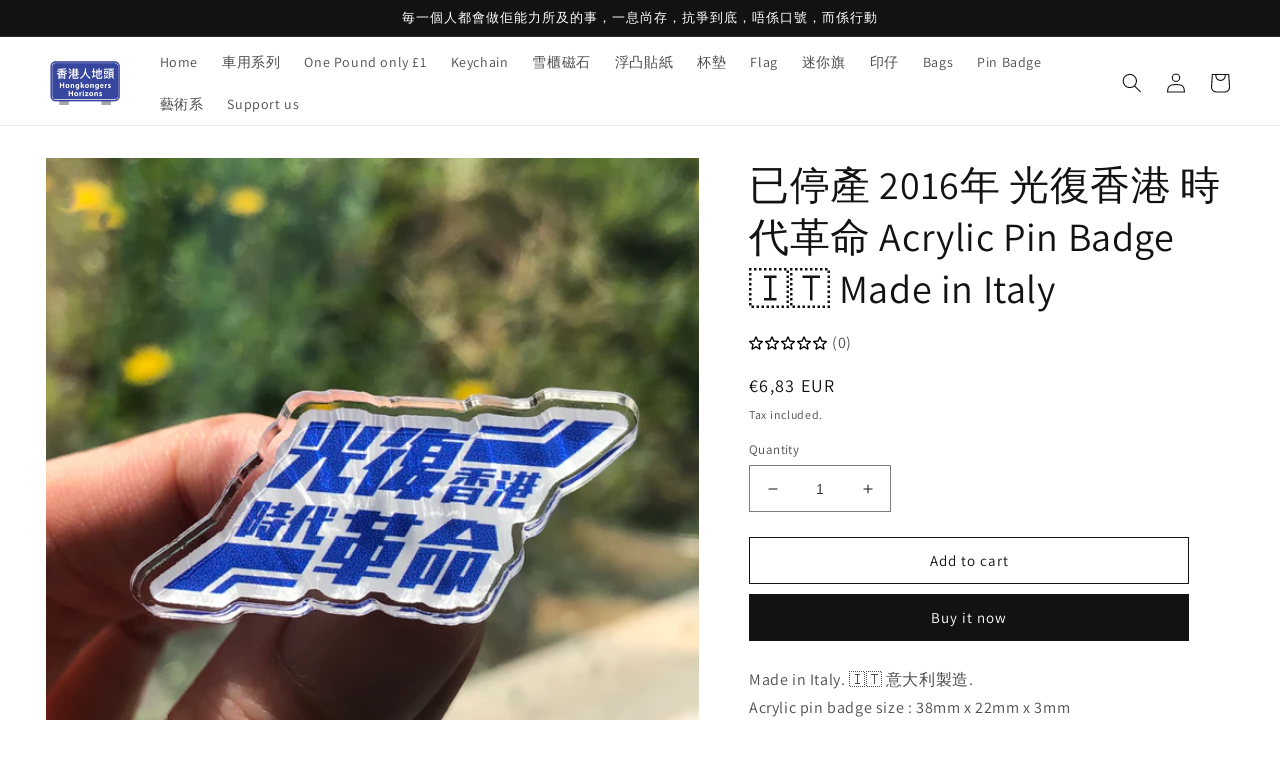

--- FILE ---
content_type: text/html; charset=utf-8
request_url: https://hongkongershorizons.com/en-ax/products/2016%E5%B9%B4-%E5%85%89%E5%BE%A9%E9%A6%99%E6%B8%AF-%E6%99%82%E4%BB%A3%E9%9D%A9%E5%91%BD-pin-badge-made-in-italy-%E2%9C%A8new-arrival%E2%9C%A8
body_size: 38227
content:
<!doctype html>
<html class="no-js" lang="en">
  <head>
    <meta charset="utf-8">
    <meta http-equiv="X-UA-Compatible" content="IE=edge">
    <meta name="viewport" content="width=device-width,initial-scale=1">
    <meta name="theme-color" content="">
    <link rel="canonical" href="https://hongkongershorizons.com/en-ax/products/2016%e5%b9%b4-%e5%85%89%e5%be%a9%e9%a6%99%e6%b8%af-%e6%99%82%e4%bb%a3%e9%9d%a9%e5%91%bd-pin-badge-made-in-italy-%e2%9c%a8new-arrival%e2%9c%a8">
    <link rel="preconnect" href="https://cdn.shopify.com" crossorigin><link rel="icon" type="image/png" href="//hongkongershorizons.com/cdn/shop/files/square_fae5b4f9-6272-493a-bfc0-c81e1d2d729e.jpg?crop=center&height=32&v=1735125192&width=32"><link rel="preconnect" href="https://fonts.shopifycdn.com" crossorigin><title>
      已停產 2016年 光復香港 時代革命 Acrylic Pin Badge 🇮🇹 Made in Italy
 &ndash; HongkongersHorizons</title>

    
      <meta name="description" content="Made in Italy. 🇮🇹 意大利製造.Acrylic pin badge size : 38mm x 22mm x 3mm 「光復香港，時代革命」始於2016年，本土民主前線發言人梁天琦先生在參選香港立法會新界東地方選區補選時，首次提出及成為該競選的口號。他強調不同年齡人士都可以參與革新和改變，因此就是「時代革命」。 這是一款上色加工的透明Acrylic襟章，3mm厚，意大利切割，印刷及製造。修復過去，只因我地絕對不會忘記！一同努力前行，重奪失土不是會否命題，只是時間而已。有發光一樣的Holographic sticker，有啞面貼紙£0.6和Pin badge，讓大家能夠輕易記起我地一齊走過的路！ 光復香港 時代革命 F">
    

    

<meta property="og:site_name" content="HongkongersHorizons">
<meta property="og:url" content="https://hongkongershorizons.com/en-ax/products/2016%e5%b9%b4-%e5%85%89%e5%be%a9%e9%a6%99%e6%b8%af-%e6%99%82%e4%bb%a3%e9%9d%a9%e5%91%bd-pin-badge-made-in-italy-%e2%9c%a8new-arrival%e2%9c%a8">
<meta property="og:title" content="已停產 2016年 光復香港 時代革命 Acrylic Pin Badge 🇮🇹 Made in Italy">
<meta property="og:type" content="product">
<meta property="og:description" content="Made in Italy. 🇮🇹 意大利製造.Acrylic pin badge size : 38mm x 22mm x 3mm 「光復香港，時代革命」始於2016年，本土民主前線發言人梁天琦先生在參選香港立法會新界東地方選區補選時，首次提出及成為該競選的口號。他強調不同年齡人士都可以參與革新和改變，因此就是「時代革命」。 這是一款上色加工的透明Acrylic襟章，3mm厚，意大利切割，印刷及製造。修復過去，只因我地絕對不會忘記！一同努力前行，重奪失土不是會否命題，只是時間而已。有發光一樣的Holographic sticker，有啞面貼紙£0.6和Pin badge，讓大家能夠輕易記起我地一齊走過的路！ 光復香港 時代革命 F"><meta property="og:image" content="http://hongkongershorizons.com/cdn/shop/products/IMG_9024.jpg?v=1679664045">
  <meta property="og:image:secure_url" content="https://hongkongershorizons.com/cdn/shop/products/IMG_9024.jpg?v=1679664045">
  <meta property="og:image:width" content="3024">
  <meta property="og:image:height" content="3024"><meta property="og:price:amount" content="6,83">
  <meta property="og:price:currency" content="EUR"><meta name="twitter:card" content="summary_large_image">
<meta name="twitter:title" content="已停產 2016年 光復香港 時代革命 Acrylic Pin Badge 🇮🇹 Made in Italy">
<meta name="twitter:description" content="Made in Italy. 🇮🇹 意大利製造.Acrylic pin badge size : 38mm x 22mm x 3mm 「光復香港，時代革命」始於2016年，本土民主前線發言人梁天琦先生在參選香港立法會新界東地方選區補選時，首次提出及成為該競選的口號。他強調不同年齡人士都可以參與革新和改變，因此就是「時代革命」。 這是一款上色加工的透明Acrylic襟章，3mm厚，意大利切割，印刷及製造。修復過去，只因我地絕對不會忘記！一同努力前行，重奪失土不是會否命題，只是時間而已。有發光一樣的Holographic sticker，有啞面貼紙£0.6和Pin badge，讓大家能夠輕易記起我地一齊走過的路！ 光復香港 時代革命 F">


    <script src="//hongkongershorizons.com/cdn/shop/t/1/assets/global.js?v=24850326154503943211660689224" defer="defer"></script>
    

  <!-- Avada Email Marketing Script -->
 

<script>window.AVADA_EM_POPUP_CACHE = 1668649526440;window.AVADA_EM_PUSH_CACHE = 1668649367455;</script>








        <script>
            const date = new Date();
            window.AVADA_EM = window.AVADA_EM || {};
            window.AVADA_EM.template = "product";
            window.AVADA_EM.shopId = '4Vcxbe6F8Les1YA9rDGp';
            window.AVADA_EM.disablePopupScript = true;
            window.AVADA_EM.disableTrackingScript = true;
            window.AVADA_EM.disablePushScript = true;
            const params = new URL(document.location).searchParams;
            if (params.get('_avde') && params.get('redirectUrl')) {
              window.location.replace(params.get('redirectUrl'));
            }
            window.AVADA_EM.isTrackingEnabled = true;
            window.AVADA_EM.cart = {"note":null,"attributes":{},"original_total_price":0,"total_price":0,"total_discount":0,"total_weight":0.0,"item_count":0,"items":[],"requires_shipping":false,"currency":"EUR","items_subtotal_price":0,"cart_level_discount_applications":[],"checkout_charge_amount":0};
        </script>
  <!-- /Avada Email Marketing Script -->

<script>window.performance && window.performance.mark && window.performance.mark('shopify.content_for_header.start');</script><meta name="facebook-domain-verification" content="4qd4z2eq5249sq88ja0ou5fa4m29c7">
<meta name="facebook-domain-verification" content="4qd4z2eq5249sq88ja0ou5fa4m29c7">
<meta name="google-site-verification" content="RToPv_XDpsRVXzxGzytrdf2so0YCAqoGwQORi9lBa8w">
<meta id="shopify-digital-wallet" name="shopify-digital-wallet" content="/62265458894/digital_wallets/dialog">
<meta name="shopify-checkout-api-token" content="4531e664e5869ca042d45a0dcc273c13">
<link rel="alternate" hreflang="x-default" href="https://hongkongershorizons.com/products/2016%E5%B9%B4-%E5%85%89%E5%BE%A9%E9%A6%99%E6%B8%AF-%E6%99%82%E4%BB%A3%E9%9D%A9%E5%91%BD-pin-badge-made-in-italy-%E2%9C%A8new-arrival%E2%9C%A8">
<link rel="alternate" hreflang="en" href="https://hongkongershorizons.com/products/2016%E5%B9%B4-%E5%85%89%E5%BE%A9%E9%A6%99%E6%B8%AF-%E6%99%82%E4%BB%A3%E9%9D%A9%E5%91%BD-pin-badge-made-in-italy-%E2%9C%A8new-arrival%E2%9C%A8">
<link rel="alternate" hreflang="en-US" href="https://hongkongershorizons.com/en-us/products/2016%E5%B9%B4-%E5%85%89%E5%BE%A9%E9%A6%99%E6%B8%AF-%E6%99%82%E4%BB%A3%E9%9D%A9%E5%91%BD-pin-badge-made-in-italy-%E2%9C%A8new-arrival%E2%9C%A8">
<link rel="alternate" hreflang="en-AU" href="https://hongkongershorizons.com/en-au/products/2016%E5%B9%B4-%E5%85%89%E5%BE%A9%E9%A6%99%E6%B8%AF-%E6%99%82%E4%BB%A3%E9%9D%A9%E5%91%BD-pin-badge-made-in-italy-%E2%9C%A8new-arrival%E2%9C%A8">
<link rel="alternate" hreflang="en-CA" href="https://hongkongershorizons.com/en-ca/products/2016%E5%B9%B4-%E5%85%89%E5%BE%A9%E9%A6%99%E6%B8%AF-%E6%99%82%E4%BB%A3%E9%9D%A9%E5%91%BD-pin-badge-made-in-italy-%E2%9C%A8new-arrival%E2%9C%A8">
<link rel="alternate" hreflang="en-FR" href="https://hongkongershorizons.com/en-fr/products/2016%E5%B9%B4-%E5%85%89%E5%BE%A9%E9%A6%99%E6%B8%AF-%E6%99%82%E4%BB%A3%E9%9D%A9%E5%91%BD-pin-badge-made-in-italy-%E2%9C%A8new-arrival%E2%9C%A8">
<link rel="alternate" hreflang="en-DE" href="https://hongkongershorizons.com/en-de/products/2016%E5%B9%B4-%E5%85%89%E5%BE%A9%E9%A6%99%E6%B8%AF-%E6%99%82%E4%BB%A3%E9%9D%A9%E5%91%BD-pin-badge-made-in-italy-%E2%9C%A8new-arrival%E2%9C%A8">
<link rel="alternate" hreflang="en-JP" href="https://hongkongershorizons.com/en-jp/products/2016%E5%B9%B4-%E5%85%89%E5%BE%A9%E9%A6%99%E6%B8%AF-%E6%99%82%E4%BB%A3%E9%9D%A9%E5%91%BD-pin-badge-made-in-italy-%E2%9C%A8new-arrival%E2%9C%A8">
<link rel="alternate" hreflang="en-IE" href="https://hongkongershorizons.com/en-ie/products/2016%E5%B9%B4-%E5%85%89%E5%BE%A9%E9%A6%99%E6%B8%AF-%E6%99%82%E4%BB%A3%E9%9D%A9%E5%91%BD-pin-badge-made-in-italy-%E2%9C%A8new-arrival%E2%9C%A8">
<link rel="alternate" hreflang="en-NL" href="https://hongkongershorizons.com/en-nl/products/2016%E5%B9%B4-%E5%85%89%E5%BE%A9%E9%A6%99%E6%B8%AF-%E6%99%82%E4%BB%A3%E9%9D%A9%E5%91%BD-pin-badge-made-in-italy-%E2%9C%A8new-arrival%E2%9C%A8">
<link rel="alternate" hreflang="en-SG" href="https://hongkongershorizons.com/en-sg/products/2016%E5%B9%B4-%E5%85%89%E5%BE%A9%E9%A6%99%E6%B8%AF-%E6%99%82%E4%BB%A3%E9%9D%A9%E5%91%BD-pin-badge-made-in-italy-%E2%9C%A8new-arrival%E2%9C%A8">
<link rel="alternate" hreflang="en-IT" href="https://hongkongershorizons.com/en-it/products/2016%E5%B9%B4-%E5%85%89%E5%BE%A9%E9%A6%99%E6%B8%AF-%E6%99%82%E4%BB%A3%E9%9D%A9%E5%91%BD-pin-badge-made-in-italy-%E2%9C%A8new-arrival%E2%9C%A8">
<link rel="alternate" hreflang="en-KR" href="https://hongkongershorizons.com/en-kr/products/2016%E5%B9%B4-%E5%85%89%E5%BE%A9%E9%A6%99%E6%B8%AF-%E6%99%82%E4%BB%A3%E9%9D%A9%E5%91%BD-pin-badge-made-in-italy-%E2%9C%A8new-arrival%E2%9C%A8">
<link rel="alternate" hreflang="en-CH" href="https://hongkongershorizons.com/en-ch/products/2016%E5%B9%B4-%E5%85%89%E5%BE%A9%E9%A6%99%E6%B8%AF-%E6%99%82%E4%BB%A3%E9%9D%A9%E5%91%BD-pin-badge-made-in-italy-%E2%9C%A8new-arrival%E2%9C%A8">
<link rel="alternate" hreflang="en-SE" href="https://hongkongershorizons.com/en-se/products/2016%E5%B9%B4-%E5%85%89%E5%BE%A9%E9%A6%99%E6%B8%AF-%E6%99%82%E4%BB%A3%E9%9D%A9%E5%91%BD-pin-badge-made-in-italy-%E2%9C%A8new-arrival%E2%9C%A8">
<link rel="alternate" hreflang="en-ES" href="https://hongkongershorizons.com/en-es/products/2016%E5%B9%B4-%E5%85%89%E5%BE%A9%E9%A6%99%E6%B8%AF-%E6%99%82%E4%BB%A3%E9%9D%A9%E5%91%BD-pin-badge-made-in-italy-%E2%9C%A8new-arrival%E2%9C%A8">
<link rel="alternate" hreflang="en-NO" href="https://hongkongershorizons.com/en-no/products/2016%E5%B9%B4-%E5%85%89%E5%BE%A9%E9%A6%99%E6%B8%AF-%E6%99%82%E4%BB%A3%E9%9D%A9%E5%91%BD-pin-badge-made-in-italy-%E2%9C%A8new-arrival%E2%9C%A8">
<link rel="alternate" hreflang="en-AE" href="https://hongkongershorizons.com/en-ae/products/2016%E5%B9%B4-%E5%85%89%E5%BE%A9%E9%A6%99%E6%B8%AF-%E6%99%82%E4%BB%A3%E9%9D%A9%E5%91%BD-pin-badge-made-in-italy-%E2%9C%A8new-arrival%E2%9C%A8">
<link rel="alternate" hreflang="en-HK" href="https://hongkongershorizons.com/en-hk/products/2016%E5%B9%B4-%E5%85%89%E5%BE%A9%E9%A6%99%E6%B8%AF-%E6%99%82%E4%BB%A3%E9%9D%A9%E5%91%BD-pin-badge-made-in-italy-%E2%9C%A8new-arrival%E2%9C%A8">
<link rel="alternate" hreflang="en-BE" href="https://hongkongershorizons.com/en-be/products/2016%E5%B9%B4-%E5%85%89%E5%BE%A9%E9%A6%99%E6%B8%AF-%E6%99%82%E4%BB%A3%E9%9D%A9%E5%91%BD-pin-badge-made-in-italy-%E2%9C%A8new-arrival%E2%9C%A8">
<link rel="alternate" hreflang="en-DK" href="https://hongkongershorizons.com/en-dk/products/2016%E5%B9%B4-%E5%85%89%E5%BE%A9%E9%A6%99%E6%B8%AF-%E6%99%82%E4%BB%A3%E9%9D%A9%E5%91%BD-pin-badge-made-in-italy-%E2%9C%A8new-arrival%E2%9C%A8">
<link rel="alternate" hreflang="en-JE" href="https://hongkongershorizons.com/en-je/products/2016%E5%B9%B4-%E5%85%89%E5%BE%A9%E9%A6%99%E6%B8%AF-%E6%99%82%E4%BB%A3%E9%9D%A9%E5%91%BD-pin-badge-made-in-italy-%E2%9C%A8new-arrival%E2%9C%A8">
<link rel="alternate" hreflang="en-SA" href="https://hongkongershorizons.com/en-sa/products/2016%E5%B9%B4-%E5%85%89%E5%BE%A9%E9%A6%99%E6%B8%AF-%E6%99%82%E4%BB%A3%E9%9D%A9%E5%91%BD-pin-badge-made-in-italy-%E2%9C%A8new-arrival%E2%9C%A8">
<link rel="alternate" hreflang="en-FI" href="https://hongkongershorizons.com/en-fi/products/2016%E5%B9%B4-%E5%85%89%E5%BE%A9%E9%A6%99%E6%B8%AF-%E6%99%82%E4%BB%A3%E9%9D%A9%E5%91%BD-pin-badge-made-in-italy-%E2%9C%A8new-arrival%E2%9C%A8">
<link rel="alternate" hreflang="en-AT" href="https://hongkongershorizons.com/en-at/products/2016%E5%B9%B4-%E5%85%89%E5%BE%A9%E9%A6%99%E6%B8%AF-%E6%99%82%E4%BB%A3%E9%9D%A9%E5%91%BD-pin-badge-made-in-italy-%E2%9C%A8new-arrival%E2%9C%A8">
<link rel="alternate" hreflang="en-IM" href="https://hongkongershorizons.com/en-im/products/2016%E5%B9%B4-%E5%85%89%E5%BE%A9%E9%A6%99%E6%B8%AF-%E6%99%82%E4%BB%A3%E9%9D%A9%E5%91%BD-pin-badge-made-in-italy-%E2%9C%A8new-arrival%E2%9C%A8">
<link rel="alternate" hreflang="en-IL" href="https://hongkongershorizons.com/en-il/products/2016%E5%B9%B4-%E5%85%89%E5%BE%A9%E9%A6%99%E6%B8%AF-%E6%99%82%E4%BB%A3%E9%9D%A9%E5%91%BD-pin-badge-made-in-italy-%E2%9C%A8new-arrival%E2%9C%A8">
<link rel="alternate" hreflang="en-PL" href="https://hongkongershorizons.com/en-pl/products/2016%E5%B9%B4-%E5%85%89%E5%BE%A9%E9%A6%99%E6%B8%AF-%E6%99%82%E4%BB%A3%E9%9D%A9%E5%91%BD-pin-badge-made-in-italy-%E2%9C%A8new-arrival%E2%9C%A8">
<link rel="alternate" hreflang="en-NZ" href="https://hongkongershorizons.com/en-nz/products/2016%E5%B9%B4-%E5%85%89%E5%BE%A9%E9%A6%99%E6%B8%AF-%E6%99%82%E4%BB%A3%E9%9D%A9%E5%91%BD-pin-badge-made-in-italy-%E2%9C%A8new-arrival%E2%9C%A8">
<link rel="alternate" hreflang="en-TW" href="https://hongkongershorizons.com/en-tw/products/2016%E5%B9%B4-%E5%85%89%E5%BE%A9%E9%A6%99%E6%B8%AF-%E6%99%82%E4%BB%A3%E9%9D%A9%E5%91%BD-pin-badge-made-in-italy-%E2%9C%A8new-arrival%E2%9C%A8">
<link rel="alternate" hreflang="en-TR" href="https://hongkongershorizons.com/en-tr/products/2016%E5%B9%B4-%E5%85%89%E5%BE%A9%E9%A6%99%E6%B8%AF-%E6%99%82%E4%BB%A3%E9%9D%A9%E5%91%BD-pin-badge-made-in-italy-%E2%9C%A8new-arrival%E2%9C%A8">
<link rel="alternate" hreflang="en-AX" href="https://hongkongershorizons.com/en-ax/products/2016%E5%B9%B4-%E5%85%89%E5%BE%A9%E9%A6%99%E6%B8%AF-%E6%99%82%E4%BB%A3%E9%9D%A9%E5%91%BD-pin-badge-made-in-italy-%E2%9C%A8new-arrival%E2%9C%A8">
<link rel="alternate" hreflang="en-UM" href="https://hongkongershorizons.com/en-um/products/2016%E5%B9%B4-%E5%85%89%E5%BE%A9%E9%A6%99%E6%B8%AF-%E6%99%82%E4%BB%A3%E9%9D%A9%E5%91%BD-pin-badge-made-in-italy-%E2%9C%A8new-arrival%E2%9C%A8">
<link rel="alternate" type="application/json+oembed" href="https://hongkongershorizons.com/en-ax/products/2016%e5%b9%b4-%e5%85%89%e5%be%a9%e9%a6%99%e6%b8%af-%e6%99%82%e4%bb%a3%e9%9d%a9%e5%91%bd-pin-badge-made-in-italy-%e2%9c%a8new-arrival%e2%9c%a8.oembed">
<script async="async" src="/checkouts/internal/preloads.js?locale=en-AX"></script>
<script id="apple-pay-shop-capabilities" type="application/json">{"shopId":62265458894,"countryCode":"GB","currencyCode":"EUR","merchantCapabilities":["supports3DS"],"merchantId":"gid:\/\/shopify\/Shop\/62265458894","merchantName":"HongkongersHorizons","requiredBillingContactFields":["postalAddress","email"],"requiredShippingContactFields":["postalAddress","email"],"shippingType":"shipping","supportedNetworks":["visa","maestro","masterCard","amex","discover","elo"],"total":{"type":"pending","label":"HongkongersHorizons","amount":"1.00"},"shopifyPaymentsEnabled":true,"supportsSubscriptions":true}</script>
<script id="shopify-features" type="application/json">{"accessToken":"4531e664e5869ca042d45a0dcc273c13","betas":["rich-media-storefront-analytics"],"domain":"hongkongershorizons.com","predictiveSearch":true,"shopId":62265458894,"locale":"en"}</script>
<script>var Shopify = Shopify || {};
Shopify.shop = "hongkongershorizons.myshopify.com";
Shopify.locale = "en";
Shopify.currency = {"active":"EUR","rate":"1.1779878"};
Shopify.country = "AX";
Shopify.theme = {"name":"Dawn","id":129513783502,"schema_name":"Dawn","schema_version":"6.0.2","theme_store_id":887,"role":"main"};
Shopify.theme.handle = "null";
Shopify.theme.style = {"id":null,"handle":null};
Shopify.cdnHost = "hongkongershorizons.com/cdn";
Shopify.routes = Shopify.routes || {};
Shopify.routes.root = "/en-ax/";</script>
<script type="module">!function(o){(o.Shopify=o.Shopify||{}).modules=!0}(window);</script>
<script>!function(o){function n(){var o=[];function n(){o.push(Array.prototype.slice.apply(arguments))}return n.q=o,n}var t=o.Shopify=o.Shopify||{};t.loadFeatures=n(),t.autoloadFeatures=n()}(window);</script>
<script id="shop-js-analytics" type="application/json">{"pageType":"product"}</script>
<script defer="defer" async type="module" src="//hongkongershorizons.com/cdn/shopifycloud/shop-js/modules/v2/client.init-shop-cart-sync_BN7fPSNr.en.esm.js"></script>
<script defer="defer" async type="module" src="//hongkongershorizons.com/cdn/shopifycloud/shop-js/modules/v2/chunk.common_Cbph3Kss.esm.js"></script>
<script defer="defer" async type="module" src="//hongkongershorizons.com/cdn/shopifycloud/shop-js/modules/v2/chunk.modal_DKumMAJ1.esm.js"></script>
<script type="module">
  await import("//hongkongershorizons.com/cdn/shopifycloud/shop-js/modules/v2/client.init-shop-cart-sync_BN7fPSNr.en.esm.js");
await import("//hongkongershorizons.com/cdn/shopifycloud/shop-js/modules/v2/chunk.common_Cbph3Kss.esm.js");
await import("//hongkongershorizons.com/cdn/shopifycloud/shop-js/modules/v2/chunk.modal_DKumMAJ1.esm.js");

  window.Shopify.SignInWithShop?.initShopCartSync?.({"fedCMEnabled":true,"windoidEnabled":true});

</script>
<script>(function() {
  var isLoaded = false;
  function asyncLoad() {
    if (isLoaded) return;
    isLoaded = true;
    var urls = ["https:\/\/cloud.goldendev.win\/shopify\/show-recent-orders\/js\/show-recent-orders.js?shop=hongkongershorizons.myshopify.com","https:\/\/cdn.shopify.com\/s\/files\/1\/0622\/6545\/8894\/t\/1\/assets\/rev_62265458894.js?v=1680136065\u0026shop=hongkongershorizons.myshopify.com"];
    for (var i = 0; i < urls.length; i++) {
      var s = document.createElement('script');
      s.type = 'text/javascript';
      s.async = true;
      s.src = urls[i];
      var x = document.getElementsByTagName('script')[0];
      x.parentNode.insertBefore(s, x);
    }
  };
  if(window.attachEvent) {
    window.attachEvent('onload', asyncLoad);
  } else {
    window.addEventListener('load', asyncLoad, false);
  }
})();</script>
<script id="__st">var __st={"a":62265458894,"offset":0,"reqid":"b5169873-227d-4405-aa1a-7d142d16dff3-1769903631","pageurl":"hongkongershorizons.com\/en-ax\/products\/2016%E5%B9%B4-%E5%85%89%E5%BE%A9%E9%A6%99%E6%B8%AF-%E6%99%82%E4%BB%A3%E9%9D%A9%E5%91%BD-pin-badge-made-in-italy-%E2%9C%A8new-arrival%E2%9C%A8","u":"1019f4d04fb9","p":"product","rtyp":"product","rid":7181274251470};</script>
<script>window.ShopifyPaypalV4VisibilityTracking = true;</script>
<script id="captcha-bootstrap">!function(){'use strict';const t='contact',e='account',n='new_comment',o=[[t,t],['blogs',n],['comments',n],[t,'customer']],c=[[e,'customer_login'],[e,'guest_login'],[e,'recover_customer_password'],[e,'create_customer']],r=t=>t.map((([t,e])=>`form[action*='/${t}']:not([data-nocaptcha='true']) input[name='form_type'][value='${e}']`)).join(','),a=t=>()=>t?[...document.querySelectorAll(t)].map((t=>t.form)):[];function s(){const t=[...o],e=r(t);return a(e)}const i='password',u='form_key',d=['recaptcha-v3-token','g-recaptcha-response','h-captcha-response',i],f=()=>{try{return window.sessionStorage}catch{return}},m='__shopify_v',_=t=>t.elements[u];function p(t,e,n=!1){try{const o=window.sessionStorage,c=JSON.parse(o.getItem(e)),{data:r}=function(t){const{data:e,action:n}=t;return t[m]||n?{data:e,action:n}:{data:t,action:n}}(c);for(const[e,n]of Object.entries(r))t.elements[e]&&(t.elements[e].value=n);n&&o.removeItem(e)}catch(o){console.error('form repopulation failed',{error:o})}}const l='form_type',E='cptcha';function T(t){t.dataset[E]=!0}const w=window,h=w.document,L='Shopify',v='ce_forms',y='captcha';let A=!1;((t,e)=>{const n=(g='f06e6c50-85a8-45c8-87d0-21a2b65856fe',I='https://cdn.shopify.com/shopifycloud/storefront-forms-hcaptcha/ce_storefront_forms_captcha_hcaptcha.v1.5.2.iife.js',D={infoText:'Protected by hCaptcha',privacyText:'Privacy',termsText:'Terms'},(t,e,n)=>{const o=w[L][v],c=o.bindForm;if(c)return c(t,g,e,D).then(n);var r;o.q.push([[t,g,e,D],n]),r=I,A||(h.body.append(Object.assign(h.createElement('script'),{id:'captcha-provider',async:!0,src:r})),A=!0)});var g,I,D;w[L]=w[L]||{},w[L][v]=w[L][v]||{},w[L][v].q=[],w[L][y]=w[L][y]||{},w[L][y].protect=function(t,e){n(t,void 0,e),T(t)},Object.freeze(w[L][y]),function(t,e,n,w,h,L){const[v,y,A,g]=function(t,e,n){const i=e?o:[],u=t?c:[],d=[...i,...u],f=r(d),m=r(i),_=r(d.filter((([t,e])=>n.includes(e))));return[a(f),a(m),a(_),s()]}(w,h,L),I=t=>{const e=t.target;return e instanceof HTMLFormElement?e:e&&e.form},D=t=>v().includes(t);t.addEventListener('submit',(t=>{const e=I(t);if(!e)return;const n=D(e)&&!e.dataset.hcaptchaBound&&!e.dataset.recaptchaBound,o=_(e),c=g().includes(e)&&(!o||!o.value);(n||c)&&t.preventDefault(),c&&!n&&(function(t){try{if(!f())return;!function(t){const e=f();if(!e)return;const n=_(t);if(!n)return;const o=n.value;o&&e.removeItem(o)}(t);const e=Array.from(Array(32),(()=>Math.random().toString(36)[2])).join('');!function(t,e){_(t)||t.append(Object.assign(document.createElement('input'),{type:'hidden',name:u})),t.elements[u].value=e}(t,e),function(t,e){const n=f();if(!n)return;const o=[...t.querySelectorAll(`input[type='${i}']`)].map((({name:t})=>t)),c=[...d,...o],r={};for(const[a,s]of new FormData(t).entries())c.includes(a)||(r[a]=s);n.setItem(e,JSON.stringify({[m]:1,action:t.action,data:r}))}(t,e)}catch(e){console.error('failed to persist form',e)}}(e),e.submit())}));const S=(t,e)=>{t&&!t.dataset[E]&&(n(t,e.some((e=>e===t))),T(t))};for(const o of['focusin','change'])t.addEventListener(o,(t=>{const e=I(t);D(e)&&S(e,y())}));const B=e.get('form_key'),M=e.get(l),P=B&&M;t.addEventListener('DOMContentLoaded',(()=>{const t=y();if(P)for(const e of t)e.elements[l].value===M&&p(e,B);[...new Set([...A(),...v().filter((t=>'true'===t.dataset.shopifyCaptcha))])].forEach((e=>S(e,t)))}))}(h,new URLSearchParams(w.location.search),n,t,e,['guest_login'])})(!0,!0)}();</script>
<script integrity="sha256-4kQ18oKyAcykRKYeNunJcIwy7WH5gtpwJnB7kiuLZ1E=" data-source-attribution="shopify.loadfeatures" defer="defer" src="//hongkongershorizons.com/cdn/shopifycloud/storefront/assets/storefront/load_feature-a0a9edcb.js" crossorigin="anonymous"></script>
<script data-source-attribution="shopify.dynamic_checkout.dynamic.init">var Shopify=Shopify||{};Shopify.PaymentButton=Shopify.PaymentButton||{isStorefrontPortableWallets:!0,init:function(){window.Shopify.PaymentButton.init=function(){};var t=document.createElement("script");t.src="https://hongkongershorizons.com/cdn/shopifycloud/portable-wallets/latest/portable-wallets.en.js",t.type="module",document.head.appendChild(t)}};
</script>
<script data-source-attribution="shopify.dynamic_checkout.buyer_consent">
  function portableWalletsHideBuyerConsent(e){var t=document.getElementById("shopify-buyer-consent"),n=document.getElementById("shopify-subscription-policy-button");t&&n&&(t.classList.add("hidden"),t.setAttribute("aria-hidden","true"),n.removeEventListener("click",e))}function portableWalletsShowBuyerConsent(e){var t=document.getElementById("shopify-buyer-consent"),n=document.getElementById("shopify-subscription-policy-button");t&&n&&(t.classList.remove("hidden"),t.removeAttribute("aria-hidden"),n.addEventListener("click",e))}window.Shopify?.PaymentButton&&(window.Shopify.PaymentButton.hideBuyerConsent=portableWalletsHideBuyerConsent,window.Shopify.PaymentButton.showBuyerConsent=portableWalletsShowBuyerConsent);
</script>
<script>
  function portableWalletsCleanup(e){e&&e.src&&console.error("Failed to load portable wallets script "+e.src);var t=document.querySelectorAll("shopify-accelerated-checkout .shopify-payment-button__skeleton, shopify-accelerated-checkout-cart .wallet-cart-button__skeleton"),e=document.getElementById("shopify-buyer-consent");for(let e=0;e<t.length;e++)t[e].remove();e&&e.remove()}function portableWalletsNotLoadedAsModule(e){e instanceof ErrorEvent&&"string"==typeof e.message&&e.message.includes("import.meta")&&"string"==typeof e.filename&&e.filename.includes("portable-wallets")&&(window.removeEventListener("error",portableWalletsNotLoadedAsModule),window.Shopify.PaymentButton.failedToLoad=e,"loading"===document.readyState?document.addEventListener("DOMContentLoaded",window.Shopify.PaymentButton.init):window.Shopify.PaymentButton.init())}window.addEventListener("error",portableWalletsNotLoadedAsModule);
</script>

<script type="module" src="https://hongkongershorizons.com/cdn/shopifycloud/portable-wallets/latest/portable-wallets.en.js" onError="portableWalletsCleanup(this)" crossorigin="anonymous"></script>
<script nomodule>
  document.addEventListener("DOMContentLoaded", portableWalletsCleanup);
</script>

<script id='scb4127' type='text/javascript' async='' src='https://hongkongershorizons.com/cdn/shopifycloud/privacy-banner/storefront-banner.js'></script><link id="shopify-accelerated-checkout-styles" rel="stylesheet" media="screen" href="https://hongkongershorizons.com/cdn/shopifycloud/portable-wallets/latest/accelerated-checkout-backwards-compat.css" crossorigin="anonymous">
<style id="shopify-accelerated-checkout-cart">
        #shopify-buyer-consent {
  margin-top: 1em;
  display: inline-block;
  width: 100%;
}

#shopify-buyer-consent.hidden {
  display: none;
}

#shopify-subscription-policy-button {
  background: none;
  border: none;
  padding: 0;
  text-decoration: underline;
  font-size: inherit;
  cursor: pointer;
}

#shopify-subscription-policy-button::before {
  box-shadow: none;
}

      </style>
<script id="sections-script" data-sections="product-recommendations,header,footer" defer="defer" src="//hongkongershorizons.com/cdn/shop/t/1/compiled_assets/scripts.js?v=944"></script>
<script>window.performance && window.performance.mark && window.performance.mark('shopify.content_for_header.end');</script>


    <style data-shopify>
      @font-face {
  font-family: Assistant;
  font-weight: 400;
  font-style: normal;
  font-display: swap;
  src: url("//hongkongershorizons.com/cdn/fonts/assistant/assistant_n4.9120912a469cad1cc292572851508ca49d12e768.woff2") format("woff2"),
       url("//hongkongershorizons.com/cdn/fonts/assistant/assistant_n4.6e9875ce64e0fefcd3f4446b7ec9036b3ddd2985.woff") format("woff");
}

      @font-face {
  font-family: Assistant;
  font-weight: 700;
  font-style: normal;
  font-display: swap;
  src: url("//hongkongershorizons.com/cdn/fonts/assistant/assistant_n7.bf44452348ec8b8efa3aa3068825305886b1c83c.woff2") format("woff2"),
       url("//hongkongershorizons.com/cdn/fonts/assistant/assistant_n7.0c887fee83f6b3bda822f1150b912c72da0f7b64.woff") format("woff");
}

      
      
      @font-face {
  font-family: Assistant;
  font-weight: 400;
  font-style: normal;
  font-display: swap;
  src: url("//hongkongershorizons.com/cdn/fonts/assistant/assistant_n4.9120912a469cad1cc292572851508ca49d12e768.woff2") format("woff2"),
       url("//hongkongershorizons.com/cdn/fonts/assistant/assistant_n4.6e9875ce64e0fefcd3f4446b7ec9036b3ddd2985.woff") format("woff");
}


      :root {
        --font-body-family: Assistant, sans-serif;
        --font-body-style: normal;
        --font-body-weight: 400;
        --font-body-weight-bold: 700;

        --font-heading-family: Assistant, sans-serif;
        --font-heading-style: normal;
        --font-heading-weight: 400;

        --font-body-scale: 1.0;
        --font-heading-scale: 1.0;

        --color-base-text: 18, 18, 18;
        --color-shadow: 18, 18, 18;
        --color-base-background-1: 255, 255, 255;
        --color-base-background-2: 243, 243, 243;
        --color-base-solid-button-labels: 255, 255, 255;
        --color-base-outline-button-labels: 18, 18, 18;
        --color-base-accent-1: 18, 18, 18;
        --color-base-accent-2: 51, 79, 180;
        --payment-terms-background-color: #ffffff;

        --gradient-base-background-1: #ffffff;
        --gradient-base-background-2: #f3f3f3;
        --gradient-base-accent-1: #121212;
        --gradient-base-accent-2: #334fb4;

        --media-padding: px;
        --media-border-opacity: 0.05;
        --media-border-width: 0px;
        --media-radius: 0px;
        --media-shadow-opacity: 0.0;
        --media-shadow-horizontal-offset: 0px;
        --media-shadow-vertical-offset: 4px;
        --media-shadow-blur-radius: 5px;
        --media-shadow-visible: 0;

        --page-width: 160rem;
        --page-width-margin: 0rem;

        --card-image-padding: 0.0rem;
        --card-corner-radius: 0.0rem;
        --card-text-alignment: left;
        --card-border-width: 0.0rem;
        --card-border-opacity: 0.1;
        --card-shadow-opacity: 0.0;
        --card-shadow-visible: 0;
        --card-shadow-horizontal-offset: 0.0rem;
        --card-shadow-vertical-offset: 0.4rem;
        --card-shadow-blur-radius: 0.5rem;

        --badge-corner-radius: 4.0rem;

        --popup-border-width: 1px;
        --popup-border-opacity: 0.1;
        --popup-corner-radius: 0px;
        --popup-shadow-opacity: 0.0;
        --popup-shadow-horizontal-offset: 0px;
        --popup-shadow-vertical-offset: 4px;
        --popup-shadow-blur-radius: 5px;

        --drawer-border-width: 1px;
        --drawer-border-opacity: 0.1;
        --drawer-shadow-opacity: 0.0;
        --drawer-shadow-horizontal-offset: 0px;
        --drawer-shadow-vertical-offset: 4px;
        --drawer-shadow-blur-radius: 5px;

        --spacing-sections-desktop: 0px;
        --spacing-sections-mobile: 0px;

        --grid-desktop-vertical-spacing: 8px;
        --grid-desktop-horizontal-spacing: 8px;
        --grid-mobile-vertical-spacing: 4px;
        --grid-mobile-horizontal-spacing: 4px;

        --text-boxes-border-opacity: 0.1;
        --text-boxes-border-width: 0px;
        --text-boxes-radius: 0px;
        --text-boxes-shadow-opacity: 0.0;
        --text-boxes-shadow-visible: 0;
        --text-boxes-shadow-horizontal-offset: 0px;
        --text-boxes-shadow-vertical-offset: 4px;
        --text-boxes-shadow-blur-radius: 5px;

        --buttons-radius: 0px;
        --buttons-radius-outset: 0px;
        --buttons-border-width: 1px;
        --buttons-border-opacity: 1.0;
        --buttons-shadow-opacity: 0.0;
        --buttons-shadow-visible: 0;
        --buttons-shadow-horizontal-offset: 0px;
        --buttons-shadow-vertical-offset: 4px;
        --buttons-shadow-blur-radius: 5px;
        --buttons-border-offset: 0px;

        --inputs-radius: 0px;
        --inputs-border-width: 1px;
        --inputs-border-opacity: 0.55;
        --inputs-shadow-opacity: 0.0;
        --inputs-shadow-horizontal-offset: 0px;
        --inputs-margin-offset: 0px;
        --inputs-shadow-vertical-offset: 4px;
        --inputs-shadow-blur-radius: 5px;
        --inputs-radius-outset: 0px;

        --variant-pills-radius: 40px;
        --variant-pills-border-width: 1px;
        --variant-pills-border-opacity: 0.55;
        --variant-pills-shadow-opacity: 0.0;
        --variant-pills-shadow-horizontal-offset: 0px;
        --variant-pills-shadow-vertical-offset: 4px;
        --variant-pills-shadow-blur-radius: 5px;
      }

      *,
      *::before,
      *::after {
        box-sizing: inherit;
      }

      html {
        box-sizing: border-box;
        font-size: calc(var(--font-body-scale) * 62.5%);
        height: 100%;
      }

      body {
        display: grid;
        grid-template-rows: auto auto 1fr auto;
        grid-template-columns: 100%;
        min-height: 100%;
        margin: 0;
        font-size: 1.5rem;
        letter-spacing: 0.06rem;
        line-height: calc(1 + 0.8 / var(--font-body-scale));
        font-family: var(--font-body-family);
        font-style: var(--font-body-style);
        font-weight: var(--font-body-weight);
      }

      @media screen and (min-width: 750px) {
        body {
          font-size: 1.6rem;
        }
      }
    </style>

    <link href="//hongkongershorizons.com/cdn/shop/t/1/assets/base.css?v=19666067365360246481660689243" rel="stylesheet" type="text/css" media="all" />
<link rel="preload" as="font" href="//hongkongershorizons.com/cdn/fonts/assistant/assistant_n4.9120912a469cad1cc292572851508ca49d12e768.woff2" type="font/woff2" crossorigin><link rel="preload" as="font" href="//hongkongershorizons.com/cdn/fonts/assistant/assistant_n4.9120912a469cad1cc292572851508ca49d12e768.woff2" type="font/woff2" crossorigin><link rel="stylesheet" href="//hongkongershorizons.com/cdn/shop/t/1/assets/component-predictive-search.css?v=165644661289088488651660689219" media="print" onload="this.media='all'"><script>document.documentElement.className = document.documentElement.className.replace('no-js', 'js');
    if (Shopify.designMode) {
      document.documentElement.classList.add('shopify-design-mode');
    }
    </script>
  
	<script>var loox_global_hash = '1677790916417';</script><style>.loox-reviews-default { max-width: 1200px; margin: 0 auto; }.loox-rating .loox-icon { color:#000000; }</style><script>var loox_rating_icons_enabled = true;</script>

<script src="https://cdn.shopify.com/extensions/55fefd76-35ff-4656-98b5-29ebc814b57d/tydal-reviews-21/assets/rev-app-embed.js" type="text/javascript" defer="defer"></script>
<link href="https://monorail-edge.shopifysvc.com" rel="dns-prefetch">
<script>(function(){if ("sendBeacon" in navigator && "performance" in window) {try {var session_token_from_headers = performance.getEntriesByType('navigation')[0].serverTiming.find(x => x.name == '_s').description;} catch {var session_token_from_headers = undefined;}var session_cookie_matches = document.cookie.match(/_shopify_s=([^;]*)/);var session_token_from_cookie = session_cookie_matches && session_cookie_matches.length === 2 ? session_cookie_matches[1] : "";var session_token = session_token_from_headers || session_token_from_cookie || "";function handle_abandonment_event(e) {var entries = performance.getEntries().filter(function(entry) {return /monorail-edge.shopifysvc.com/.test(entry.name);});if (!window.abandonment_tracked && entries.length === 0) {window.abandonment_tracked = true;var currentMs = Date.now();var navigation_start = performance.timing.navigationStart;var payload = {shop_id: 62265458894,url: window.location.href,navigation_start,duration: currentMs - navigation_start,session_token,page_type: "product"};window.navigator.sendBeacon("https://monorail-edge.shopifysvc.com/v1/produce", JSON.stringify({schema_id: "online_store_buyer_site_abandonment/1.1",payload: payload,metadata: {event_created_at_ms: currentMs,event_sent_at_ms: currentMs}}));}}window.addEventListener('pagehide', handle_abandonment_event);}}());</script>
<script id="web-pixels-manager-setup">(function e(e,d,r,n,o){if(void 0===o&&(o={}),!Boolean(null===(a=null===(i=window.Shopify)||void 0===i?void 0:i.analytics)||void 0===a?void 0:a.replayQueue)){var i,a;window.Shopify=window.Shopify||{};var t=window.Shopify;t.analytics=t.analytics||{};var s=t.analytics;s.replayQueue=[],s.publish=function(e,d,r){return s.replayQueue.push([e,d,r]),!0};try{self.performance.mark("wpm:start")}catch(e){}var l=function(){var e={modern:/Edge?\/(1{2}[4-9]|1[2-9]\d|[2-9]\d{2}|\d{4,})\.\d+(\.\d+|)|Firefox\/(1{2}[4-9]|1[2-9]\d|[2-9]\d{2}|\d{4,})\.\d+(\.\d+|)|Chrom(ium|e)\/(9{2}|\d{3,})\.\d+(\.\d+|)|(Maci|X1{2}).+ Version\/(15\.\d+|(1[6-9]|[2-9]\d|\d{3,})\.\d+)([,.]\d+|)( \(\w+\)|)( Mobile\/\w+|) Safari\/|Chrome.+OPR\/(9{2}|\d{3,})\.\d+\.\d+|(CPU[ +]OS|iPhone[ +]OS|CPU[ +]iPhone|CPU IPhone OS|CPU iPad OS)[ +]+(15[._]\d+|(1[6-9]|[2-9]\d|\d{3,})[._]\d+)([._]\d+|)|Android:?[ /-](13[3-9]|1[4-9]\d|[2-9]\d{2}|\d{4,})(\.\d+|)(\.\d+|)|Android.+Firefox\/(13[5-9]|1[4-9]\d|[2-9]\d{2}|\d{4,})\.\d+(\.\d+|)|Android.+Chrom(ium|e)\/(13[3-9]|1[4-9]\d|[2-9]\d{2}|\d{4,})\.\d+(\.\d+|)|SamsungBrowser\/([2-9]\d|\d{3,})\.\d+/,legacy:/Edge?\/(1[6-9]|[2-9]\d|\d{3,})\.\d+(\.\d+|)|Firefox\/(5[4-9]|[6-9]\d|\d{3,})\.\d+(\.\d+|)|Chrom(ium|e)\/(5[1-9]|[6-9]\d|\d{3,})\.\d+(\.\d+|)([\d.]+$|.*Safari\/(?![\d.]+ Edge\/[\d.]+$))|(Maci|X1{2}).+ Version\/(10\.\d+|(1[1-9]|[2-9]\d|\d{3,})\.\d+)([,.]\d+|)( \(\w+\)|)( Mobile\/\w+|) Safari\/|Chrome.+OPR\/(3[89]|[4-9]\d|\d{3,})\.\d+\.\d+|(CPU[ +]OS|iPhone[ +]OS|CPU[ +]iPhone|CPU IPhone OS|CPU iPad OS)[ +]+(10[._]\d+|(1[1-9]|[2-9]\d|\d{3,})[._]\d+)([._]\d+|)|Android:?[ /-](13[3-9]|1[4-9]\d|[2-9]\d{2}|\d{4,})(\.\d+|)(\.\d+|)|Mobile Safari.+OPR\/([89]\d|\d{3,})\.\d+\.\d+|Android.+Firefox\/(13[5-9]|1[4-9]\d|[2-9]\d{2}|\d{4,})\.\d+(\.\d+|)|Android.+Chrom(ium|e)\/(13[3-9]|1[4-9]\d|[2-9]\d{2}|\d{4,})\.\d+(\.\d+|)|Android.+(UC? ?Browser|UCWEB|U3)[ /]?(15\.([5-9]|\d{2,})|(1[6-9]|[2-9]\d|\d{3,})\.\d+)\.\d+|SamsungBrowser\/(5\.\d+|([6-9]|\d{2,})\.\d+)|Android.+MQ{2}Browser\/(14(\.(9|\d{2,})|)|(1[5-9]|[2-9]\d|\d{3,})(\.\d+|))(\.\d+|)|K[Aa][Ii]OS\/(3\.\d+|([4-9]|\d{2,})\.\d+)(\.\d+|)/},d=e.modern,r=e.legacy,n=navigator.userAgent;return n.match(d)?"modern":n.match(r)?"legacy":"unknown"}(),u="modern"===l?"modern":"legacy",c=(null!=n?n:{modern:"",legacy:""})[u],f=function(e){return[e.baseUrl,"/wpm","/b",e.hashVersion,"modern"===e.buildTarget?"m":"l",".js"].join("")}({baseUrl:d,hashVersion:r,buildTarget:u}),m=function(e){var d=e.version,r=e.bundleTarget,n=e.surface,o=e.pageUrl,i=e.monorailEndpoint;return{emit:function(e){var a=e.status,t=e.errorMsg,s=(new Date).getTime(),l=JSON.stringify({metadata:{event_sent_at_ms:s},events:[{schema_id:"web_pixels_manager_load/3.1",payload:{version:d,bundle_target:r,page_url:o,status:a,surface:n,error_msg:t},metadata:{event_created_at_ms:s}}]});if(!i)return console&&console.warn&&console.warn("[Web Pixels Manager] No Monorail endpoint provided, skipping logging."),!1;try{return self.navigator.sendBeacon.bind(self.navigator)(i,l)}catch(e){}var u=new XMLHttpRequest;try{return u.open("POST",i,!0),u.setRequestHeader("Content-Type","text/plain"),u.send(l),!0}catch(e){return console&&console.warn&&console.warn("[Web Pixels Manager] Got an unhandled error while logging to Monorail."),!1}}}}({version:r,bundleTarget:l,surface:e.surface,pageUrl:self.location.href,monorailEndpoint:e.monorailEndpoint});try{o.browserTarget=l,function(e){var d=e.src,r=e.async,n=void 0===r||r,o=e.onload,i=e.onerror,a=e.sri,t=e.scriptDataAttributes,s=void 0===t?{}:t,l=document.createElement("script"),u=document.querySelector("head"),c=document.querySelector("body");if(l.async=n,l.src=d,a&&(l.integrity=a,l.crossOrigin="anonymous"),s)for(var f in s)if(Object.prototype.hasOwnProperty.call(s,f))try{l.dataset[f]=s[f]}catch(e){}if(o&&l.addEventListener("load",o),i&&l.addEventListener("error",i),u)u.appendChild(l);else{if(!c)throw new Error("Did not find a head or body element to append the script");c.appendChild(l)}}({src:f,async:!0,onload:function(){if(!function(){var e,d;return Boolean(null===(d=null===(e=window.Shopify)||void 0===e?void 0:e.analytics)||void 0===d?void 0:d.initialized)}()){var d=window.webPixelsManager.init(e)||void 0;if(d){var r=window.Shopify.analytics;r.replayQueue.forEach((function(e){var r=e[0],n=e[1],o=e[2];d.publishCustomEvent(r,n,o)})),r.replayQueue=[],r.publish=d.publishCustomEvent,r.visitor=d.visitor,r.initialized=!0}}},onerror:function(){return m.emit({status:"failed",errorMsg:"".concat(f," has failed to load")})},sri:function(e){var d=/^sha384-[A-Za-z0-9+/=]+$/;return"string"==typeof e&&d.test(e)}(c)?c:"",scriptDataAttributes:o}),m.emit({status:"loading"})}catch(e){m.emit({status:"failed",errorMsg:(null==e?void 0:e.message)||"Unknown error"})}}})({shopId: 62265458894,storefrontBaseUrl: "https://hongkongershorizons.com",extensionsBaseUrl: "https://extensions.shopifycdn.com/cdn/shopifycloud/web-pixels-manager",monorailEndpoint: "https://monorail-edge.shopifysvc.com/unstable/produce_batch",surface: "storefront-renderer",enabledBetaFlags: ["2dca8a86"],webPixelsConfigList: [{"id":"927138169","configuration":"{\"config\":\"{\\\"pixel_id\\\":\\\"G-S2TY3ZVFGG\\\",\\\"target_country\\\":\\\"GB\\\",\\\"gtag_events\\\":[{\\\"type\\\":\\\"begin_checkout\\\",\\\"action_label\\\":[\\\"G-S2TY3ZVFGG\\\",\\\"AW-11003803806\\\/d436CLT12rcYEJ7xgv8o\\\"]},{\\\"type\\\":\\\"search\\\",\\\"action_label\\\":[\\\"G-S2TY3ZVFGG\\\",\\\"AW-11003803806\\\/U3orCK712rcYEJ7xgv8o\\\"]},{\\\"type\\\":\\\"view_item\\\",\\\"action_label\\\":[\\\"G-S2TY3ZVFGG\\\",\\\"AW-11003803806\\\/CVXlCKv12rcYEJ7xgv8o\\\",\\\"MC-3YJHQXMLHK\\\"]},{\\\"type\\\":\\\"purchase\\\",\\\"action_label\\\":[\\\"G-S2TY3ZVFGG\\\",\\\"AW-11003803806\\\/C9QBCK302rcYEJ7xgv8o\\\",\\\"MC-3YJHQXMLHK\\\"]},{\\\"type\\\":\\\"page_view\\\",\\\"action_label\\\":[\\\"G-S2TY3ZVFGG\\\",\\\"AW-11003803806\\\/4ps4CKj12rcYEJ7xgv8o\\\",\\\"MC-3YJHQXMLHK\\\"]},{\\\"type\\\":\\\"add_payment_info\\\",\\\"action_label\\\":[\\\"G-S2TY3ZVFGG\\\",\\\"AW-11003803806\\\/kLTMCLf12rcYEJ7xgv8o\\\"]},{\\\"type\\\":\\\"add_to_cart\\\",\\\"action_label\\\":[\\\"G-S2TY3ZVFGG\\\",\\\"AW-11003803806\\\/tjMhCLH12rcYEJ7xgv8o\\\"]}],\\\"enable_monitoring_mode\\\":false}\"}","eventPayloadVersion":"v1","runtimeContext":"OPEN","scriptVersion":"b2a88bafab3e21179ed38636efcd8a93","type":"APP","apiClientId":1780363,"privacyPurposes":[],"dataSharingAdjustments":{"protectedCustomerApprovalScopes":["read_customer_address","read_customer_email","read_customer_name","read_customer_personal_data","read_customer_phone"]}},{"id":"67338446","configuration":"{\"pixel_id\":\"717518846213095\",\"pixel_type\":\"facebook_pixel\",\"metaapp_system_user_token\":\"-\"}","eventPayloadVersion":"v1","runtimeContext":"OPEN","scriptVersion":"ca16bc87fe92b6042fbaa3acc2fbdaa6","type":"APP","apiClientId":2329312,"privacyPurposes":["ANALYTICS","MARKETING","SALE_OF_DATA"],"dataSharingAdjustments":{"protectedCustomerApprovalScopes":["read_customer_address","read_customer_email","read_customer_name","read_customer_personal_data","read_customer_phone"]}},{"id":"43811022","configuration":"{\"tagID\":\"2613035440555\"}","eventPayloadVersion":"v1","runtimeContext":"STRICT","scriptVersion":"18031546ee651571ed29edbe71a3550b","type":"APP","apiClientId":3009811,"privacyPurposes":["ANALYTICS","MARKETING","SALE_OF_DATA"],"dataSharingAdjustments":{"protectedCustomerApprovalScopes":["read_customer_address","read_customer_email","read_customer_name","read_customer_personal_data","read_customer_phone"]}},{"id":"192840057","eventPayloadVersion":"v1","runtimeContext":"LAX","scriptVersion":"1","type":"CUSTOM","privacyPurposes":["ANALYTICS"],"name":"Google Analytics tag (migrated)"},{"id":"shopify-app-pixel","configuration":"{}","eventPayloadVersion":"v1","runtimeContext":"STRICT","scriptVersion":"0450","apiClientId":"shopify-pixel","type":"APP","privacyPurposes":["ANALYTICS","MARKETING"]},{"id":"shopify-custom-pixel","eventPayloadVersion":"v1","runtimeContext":"LAX","scriptVersion":"0450","apiClientId":"shopify-pixel","type":"CUSTOM","privacyPurposes":["ANALYTICS","MARKETING"]}],isMerchantRequest: false,initData: {"shop":{"name":"HongkongersHorizons","paymentSettings":{"currencyCode":"GBP"},"myshopifyDomain":"hongkongershorizons.myshopify.com","countryCode":"GB","storefrontUrl":"https:\/\/hongkongershorizons.com\/en-ax"},"customer":null,"cart":null,"checkout":null,"productVariants":[{"price":{"amount":6.83,"currencyCode":"EUR"},"product":{"title":"已停產 2016年 光復香港 時代革命 Acrylic Pin Badge 🇮🇹 Made in Italy","vendor":"HongkongersHorizons","id":"7181274251470","untranslatedTitle":"已停產 2016年 光復香港 時代革命 Acrylic Pin Badge 🇮🇹 Made in Italy","url":"\/en-ax\/products\/2016%E5%B9%B4-%E5%85%89%E5%BE%A9%E9%A6%99%E6%B8%AF-%E6%99%82%E4%BB%A3%E9%9D%A9%E5%91%BD-pin-badge-made-in-italy-%E2%9C%A8new-arrival%E2%9C%A8","type":"Pin Badge"},"id":"41992311439566","image":{"src":"\/\/hongkongershorizons.com\/cdn\/shop\/products\/IMG_9024.jpg?v=1679664045"},"sku":"pinFe16","title":"Default Title","untranslatedTitle":"Default Title"}],"purchasingCompany":null},},"https://hongkongershorizons.com/cdn","1d2a099fw23dfb22ep557258f5m7a2edbae",{"modern":"","legacy":""},{"shopId":"62265458894","storefrontBaseUrl":"https:\/\/hongkongershorizons.com","extensionBaseUrl":"https:\/\/extensions.shopifycdn.com\/cdn\/shopifycloud\/web-pixels-manager","surface":"storefront-renderer","enabledBetaFlags":"[\"2dca8a86\"]","isMerchantRequest":"false","hashVersion":"1d2a099fw23dfb22ep557258f5m7a2edbae","publish":"custom","events":"[[\"page_viewed\",{}],[\"product_viewed\",{\"productVariant\":{\"price\":{\"amount\":6.83,\"currencyCode\":\"EUR\"},\"product\":{\"title\":\"已停產 2016年 光復香港 時代革命 Acrylic Pin Badge 🇮🇹 Made in Italy\",\"vendor\":\"HongkongersHorizons\",\"id\":\"7181274251470\",\"untranslatedTitle\":\"已停產 2016年 光復香港 時代革命 Acrylic Pin Badge 🇮🇹 Made in Italy\",\"url\":\"\/en-ax\/products\/2016%E5%B9%B4-%E5%85%89%E5%BE%A9%E9%A6%99%E6%B8%AF-%E6%99%82%E4%BB%A3%E9%9D%A9%E5%91%BD-pin-badge-made-in-italy-%E2%9C%A8new-arrival%E2%9C%A8\",\"type\":\"Pin Badge\"},\"id\":\"41992311439566\",\"image\":{\"src\":\"\/\/hongkongershorizons.com\/cdn\/shop\/products\/IMG_9024.jpg?v=1679664045\"},\"sku\":\"pinFe16\",\"title\":\"Default Title\",\"untranslatedTitle\":\"Default Title\"}}]]"});</script><script>
  window.ShopifyAnalytics = window.ShopifyAnalytics || {};
  window.ShopifyAnalytics.meta = window.ShopifyAnalytics.meta || {};
  window.ShopifyAnalytics.meta.currency = 'EUR';
  var meta = {"product":{"id":7181274251470,"gid":"gid:\/\/shopify\/Product\/7181274251470","vendor":"HongkongersHorizons","type":"Pin Badge","handle":"2016年-光復香港-時代革命-pin-badge-made-in-italy-✨new-arrival✨","variants":[{"id":41992311439566,"price":683,"name":"已停產 2016年 光復香港 時代革命 Acrylic Pin Badge 🇮🇹 Made in Italy","public_title":null,"sku":"pinFe16"}],"remote":false},"page":{"pageType":"product","resourceType":"product","resourceId":7181274251470,"requestId":"b5169873-227d-4405-aa1a-7d142d16dff3-1769903631"}};
  for (var attr in meta) {
    window.ShopifyAnalytics.meta[attr] = meta[attr];
  }
</script>
<script class="analytics">
  (function () {
    var customDocumentWrite = function(content) {
      var jquery = null;

      if (window.jQuery) {
        jquery = window.jQuery;
      } else if (window.Checkout && window.Checkout.$) {
        jquery = window.Checkout.$;
      }

      if (jquery) {
        jquery('body').append(content);
      }
    };

    var hasLoggedConversion = function(token) {
      if (token) {
        return document.cookie.indexOf('loggedConversion=' + token) !== -1;
      }
      return false;
    }

    var setCookieIfConversion = function(token) {
      if (token) {
        var twoMonthsFromNow = new Date(Date.now());
        twoMonthsFromNow.setMonth(twoMonthsFromNow.getMonth() + 2);

        document.cookie = 'loggedConversion=' + token + '; expires=' + twoMonthsFromNow;
      }
    }

    var trekkie = window.ShopifyAnalytics.lib = window.trekkie = window.trekkie || [];
    if (trekkie.integrations) {
      return;
    }
    trekkie.methods = [
      'identify',
      'page',
      'ready',
      'track',
      'trackForm',
      'trackLink'
    ];
    trekkie.factory = function(method) {
      return function() {
        var args = Array.prototype.slice.call(arguments);
        args.unshift(method);
        trekkie.push(args);
        return trekkie;
      };
    };
    for (var i = 0; i < trekkie.methods.length; i++) {
      var key = trekkie.methods[i];
      trekkie[key] = trekkie.factory(key);
    }
    trekkie.load = function(config) {
      trekkie.config = config || {};
      trekkie.config.initialDocumentCookie = document.cookie;
      var first = document.getElementsByTagName('script')[0];
      var script = document.createElement('script');
      script.type = 'text/javascript';
      script.onerror = function(e) {
        var scriptFallback = document.createElement('script');
        scriptFallback.type = 'text/javascript';
        scriptFallback.onerror = function(error) {
                var Monorail = {
      produce: function produce(monorailDomain, schemaId, payload) {
        var currentMs = new Date().getTime();
        var event = {
          schema_id: schemaId,
          payload: payload,
          metadata: {
            event_created_at_ms: currentMs,
            event_sent_at_ms: currentMs
          }
        };
        return Monorail.sendRequest("https://" + monorailDomain + "/v1/produce", JSON.stringify(event));
      },
      sendRequest: function sendRequest(endpointUrl, payload) {
        // Try the sendBeacon API
        if (window && window.navigator && typeof window.navigator.sendBeacon === 'function' && typeof window.Blob === 'function' && !Monorail.isIos12()) {
          var blobData = new window.Blob([payload], {
            type: 'text/plain'
          });

          if (window.navigator.sendBeacon(endpointUrl, blobData)) {
            return true;
          } // sendBeacon was not successful

        } // XHR beacon

        var xhr = new XMLHttpRequest();

        try {
          xhr.open('POST', endpointUrl);
          xhr.setRequestHeader('Content-Type', 'text/plain');
          xhr.send(payload);
        } catch (e) {
          console.log(e);
        }

        return false;
      },
      isIos12: function isIos12() {
        return window.navigator.userAgent.lastIndexOf('iPhone; CPU iPhone OS 12_') !== -1 || window.navigator.userAgent.lastIndexOf('iPad; CPU OS 12_') !== -1;
      }
    };
    Monorail.produce('monorail-edge.shopifysvc.com',
      'trekkie_storefront_load_errors/1.1',
      {shop_id: 62265458894,
      theme_id: 129513783502,
      app_name: "storefront",
      context_url: window.location.href,
      source_url: "//hongkongershorizons.com/cdn/s/trekkie.storefront.c59ea00e0474b293ae6629561379568a2d7c4bba.min.js"});

        };
        scriptFallback.async = true;
        scriptFallback.src = '//hongkongershorizons.com/cdn/s/trekkie.storefront.c59ea00e0474b293ae6629561379568a2d7c4bba.min.js';
        first.parentNode.insertBefore(scriptFallback, first);
      };
      script.async = true;
      script.src = '//hongkongershorizons.com/cdn/s/trekkie.storefront.c59ea00e0474b293ae6629561379568a2d7c4bba.min.js';
      first.parentNode.insertBefore(script, first);
    };
    trekkie.load(
      {"Trekkie":{"appName":"storefront","development":false,"defaultAttributes":{"shopId":62265458894,"isMerchantRequest":null,"themeId":129513783502,"themeCityHash":"7895286206636926351","contentLanguage":"en","currency":"EUR","eventMetadataId":"a6f325f6-bfd7-41d5-a271-340213888c2b"},"isServerSideCookieWritingEnabled":true,"monorailRegion":"shop_domain","enabledBetaFlags":["65f19447","b5387b81"]},"Session Attribution":{},"S2S":{"facebookCapiEnabled":true,"source":"trekkie-storefront-renderer","apiClientId":580111}}
    );

    var loaded = false;
    trekkie.ready(function() {
      if (loaded) return;
      loaded = true;

      window.ShopifyAnalytics.lib = window.trekkie;

      var originalDocumentWrite = document.write;
      document.write = customDocumentWrite;
      try { window.ShopifyAnalytics.merchantGoogleAnalytics.call(this); } catch(error) {};
      document.write = originalDocumentWrite;

      window.ShopifyAnalytics.lib.page(null,{"pageType":"product","resourceType":"product","resourceId":7181274251470,"requestId":"b5169873-227d-4405-aa1a-7d142d16dff3-1769903631","shopifyEmitted":true});

      var match = window.location.pathname.match(/checkouts\/(.+)\/(thank_you|post_purchase)/)
      var token = match? match[1]: undefined;
      if (!hasLoggedConversion(token)) {
        setCookieIfConversion(token);
        window.ShopifyAnalytics.lib.track("Viewed Product",{"currency":"EUR","variantId":41992311439566,"productId":7181274251470,"productGid":"gid:\/\/shopify\/Product\/7181274251470","name":"已停產 2016年 光復香港 時代革命 Acrylic Pin Badge 🇮🇹 Made in Italy","price":"6.83","sku":"pinFe16","brand":"HongkongersHorizons","variant":null,"category":"Pin Badge","nonInteraction":true,"remote":false},undefined,undefined,{"shopifyEmitted":true});
      window.ShopifyAnalytics.lib.track("monorail:\/\/trekkie_storefront_viewed_product\/1.1",{"currency":"EUR","variantId":41992311439566,"productId":7181274251470,"productGid":"gid:\/\/shopify\/Product\/7181274251470","name":"已停產 2016年 光復香港 時代革命 Acrylic Pin Badge 🇮🇹 Made in Italy","price":"6.83","sku":"pinFe16","brand":"HongkongersHorizons","variant":null,"category":"Pin Badge","nonInteraction":true,"remote":false,"referer":"https:\/\/hongkongershorizons.com\/en-ax\/products\/2016%E5%B9%B4-%E5%85%89%E5%BE%A9%E9%A6%99%E6%B8%AF-%E6%99%82%E4%BB%A3%E9%9D%A9%E5%91%BD-pin-badge-made-in-italy-%E2%9C%A8new-arrival%E2%9C%A8"});
      }
    });


        var eventsListenerScript = document.createElement('script');
        eventsListenerScript.async = true;
        eventsListenerScript.src = "//hongkongershorizons.com/cdn/shopifycloud/storefront/assets/shop_events_listener-3da45d37.js";
        document.getElementsByTagName('head')[0].appendChild(eventsListenerScript);

})();</script>
  <script>
  if (!window.ga || (window.ga && typeof window.ga !== 'function')) {
    window.ga = function ga() {
      (window.ga.q = window.ga.q || []).push(arguments);
      if (window.Shopify && window.Shopify.analytics && typeof window.Shopify.analytics.publish === 'function') {
        window.Shopify.analytics.publish("ga_stub_called", {}, {sendTo: "google_osp_migration"});
      }
      console.error("Shopify's Google Analytics stub called with:", Array.from(arguments), "\nSee https://help.shopify.com/manual/promoting-marketing/pixels/pixel-migration#google for more information.");
    };
    if (window.Shopify && window.Shopify.analytics && typeof window.Shopify.analytics.publish === 'function') {
      window.Shopify.analytics.publish("ga_stub_initialized", {}, {sendTo: "google_osp_migration"});
    }
  }
</script>
<script
  defer
  src="https://hongkongershorizons.com/cdn/shopifycloud/perf-kit/shopify-perf-kit-3.1.0.min.js"
  data-application="storefront-renderer"
  data-shop-id="62265458894"
  data-render-region="gcp-us-east1"
  data-page-type="product"
  data-theme-instance-id="129513783502"
  data-theme-name="Dawn"
  data-theme-version="6.0.2"
  data-monorail-region="shop_domain"
  data-resource-timing-sampling-rate="10"
  data-shs="true"
  data-shs-beacon="true"
  data-shs-export-with-fetch="true"
  data-shs-logs-sample-rate="1"
  data-shs-beacon-endpoint="https://hongkongershorizons.com/api/collect"
></script>
</head>

  <body class="gradient">
    <a class="skip-to-content-link button visually-hidden" href="#MainContent">
      Skip to content
    </a><div id="shopify-section-announcement-bar" class="shopify-section"><div class="announcement-bar color-inverse gradient" role="region" aria-label="Announcement" ><p class="announcement-bar__message h5">
                毎一個人都會做佢能力所及的事，一息尚存，抗爭到底，唔係口號，而係行動
</p></div>
</div>
    <div id="shopify-section-header" class="shopify-section section-header"><link rel="stylesheet" href="//hongkongershorizons.com/cdn/shop/t/1/assets/component-list-menu.css?v=151968516119678728991660689228" media="print" onload="this.media='all'">
<link rel="stylesheet" href="//hongkongershorizons.com/cdn/shop/t/1/assets/component-search.css?v=96455689198851321781660689212" media="print" onload="this.media='all'">
<link rel="stylesheet" href="//hongkongershorizons.com/cdn/shop/t/1/assets/component-menu-drawer.css?v=182311192829367774911660689216" media="print" onload="this.media='all'">
<link rel="stylesheet" href="//hongkongershorizons.com/cdn/shop/t/1/assets/component-cart-notification.css?v=119852831333870967341660689209" media="print" onload="this.media='all'">
<link rel="stylesheet" href="//hongkongershorizons.com/cdn/shop/t/1/assets/component-cart-items.css?v=23917223812499722491660689243" media="print" onload="this.media='all'"><link rel="stylesheet" href="//hongkongershorizons.com/cdn/shop/t/1/assets/component-price.css?v=112673864592427438181660689216" media="print" onload="this.media='all'">
  <link rel="stylesheet" href="//hongkongershorizons.com/cdn/shop/t/1/assets/component-loading-overlay.css?v=167310470843593579841660689247" media="print" onload="this.media='all'"><noscript><link href="//hongkongershorizons.com/cdn/shop/t/1/assets/component-list-menu.css?v=151968516119678728991660689228" rel="stylesheet" type="text/css" media="all" /></noscript>
<noscript><link href="//hongkongershorizons.com/cdn/shop/t/1/assets/component-search.css?v=96455689198851321781660689212" rel="stylesheet" type="text/css" media="all" /></noscript>
<noscript><link href="//hongkongershorizons.com/cdn/shop/t/1/assets/component-menu-drawer.css?v=182311192829367774911660689216" rel="stylesheet" type="text/css" media="all" /></noscript>
<noscript><link href="//hongkongershorizons.com/cdn/shop/t/1/assets/component-cart-notification.css?v=119852831333870967341660689209" rel="stylesheet" type="text/css" media="all" /></noscript>
<noscript><link href="//hongkongershorizons.com/cdn/shop/t/1/assets/component-cart-items.css?v=23917223812499722491660689243" rel="stylesheet" type="text/css" media="all" /></noscript>

<style>
  header-drawer {
    justify-self: start;
    margin-left: -1.2rem;
  }

  .header__heading-logo {
    max-width: 70px;
  }

  @media screen and (min-width: 990px) {
    header-drawer {
      display: none;
    }
  }

  .menu-drawer-container {
    display: flex;
  }

  .list-menu {
    list-style: none;
    padding: 0;
    margin: 0;
  }

  .list-menu--inline {
    display: inline-flex;
    flex-wrap: wrap;
  }

  summary.list-menu__item {
    padding-right: 2.7rem;
  }

  .list-menu__item {
    display: flex;
    align-items: center;
    line-height: calc(1 + 0.3 / var(--font-body-scale));
  }

  .list-menu__item--link {
    text-decoration: none;
    padding-bottom: 1rem;
    padding-top: 1rem;
    line-height: calc(1 + 0.8 / var(--font-body-scale));
  }

  @media screen and (min-width: 750px) {
    .list-menu__item--link {
      padding-bottom: 0.5rem;
      padding-top: 0.5rem;
    }
  }
</style><style data-shopify>.header {
    padding-top: 2px;
    padding-bottom: 0px;
  }

  .section-header {
    margin-bottom: 0px;
  }

  @media screen and (min-width: 750px) {
    .section-header {
      margin-bottom: 0px;
    }
  }

  @media screen and (min-width: 990px) {
    .header {
      padding-top: 4px;
      padding-bottom: 0px;
    }
  }</style><script src="//hongkongershorizons.com/cdn/shop/t/1/assets/details-disclosure.js?v=153497636716254413831660689238" defer="defer"></script>
<script src="//hongkongershorizons.com/cdn/shop/t/1/assets/details-modal.js?v=4511761896672669691660689237" defer="defer"></script>
<script src="//hongkongershorizons.com/cdn/shop/t/1/assets/cart-notification.js?v=31179948596492670111660689215" defer="defer"></script><svg xmlns="http://www.w3.org/2000/svg" class="hidden">
  <symbol id="icon-search" viewbox="0 0 18 19" fill="none">
    <path fill-rule="evenodd" clip-rule="evenodd" d="M11.03 11.68A5.784 5.784 0 112.85 3.5a5.784 5.784 0 018.18 8.18zm.26 1.12a6.78 6.78 0 11.72-.7l5.4 5.4a.5.5 0 11-.71.7l-5.41-5.4z" fill="currentColor"/>
  </symbol>

  <symbol id="icon-close" class="icon icon-close" fill="none" viewBox="0 0 18 17">
    <path d="M.865 15.978a.5.5 0 00.707.707l7.433-7.431 7.579 7.282a.501.501 0 00.846-.37.5.5 0 00-.153-.351L9.712 8.546l7.417-7.416a.5.5 0 10-.707-.708L8.991 7.853 1.413.573a.5.5 0 10-.693.72l7.563 7.268-7.418 7.417z" fill="currentColor">
  </symbol>
</svg>
<sticky-header class="header-wrapper color-background-1 gradient header-wrapper--border-bottom">
  <header class="header header--middle-left page-width header--has-menu"><header-drawer data-breakpoint="tablet">
        <details id="Details-menu-drawer-container" class="menu-drawer-container">
          <summary class="header__icon header__icon--menu header__icon--summary link focus-inset" aria-label="Menu">
            <span>
              <svg xmlns="http://www.w3.org/2000/svg" aria-hidden="true" focusable="false" role="presentation" class="icon icon-hamburger" fill="none" viewBox="0 0 18 16">
  <path d="M1 .5a.5.5 0 100 1h15.71a.5.5 0 000-1H1zM.5 8a.5.5 0 01.5-.5h15.71a.5.5 0 010 1H1A.5.5 0 01.5 8zm0 7a.5.5 0 01.5-.5h15.71a.5.5 0 010 1H1a.5.5 0 01-.5-.5z" fill="currentColor">
</svg>

              <svg xmlns="http://www.w3.org/2000/svg" aria-hidden="true" focusable="false" role="presentation" class="icon icon-close" fill="none" viewBox="0 0 18 17">
  <path d="M.865 15.978a.5.5 0 00.707.707l7.433-7.431 7.579 7.282a.501.501 0 00.846-.37.5.5 0 00-.153-.351L9.712 8.546l7.417-7.416a.5.5 0 10-.707-.708L8.991 7.853 1.413.573a.5.5 0 10-.693.72l7.563 7.268-7.418 7.417z" fill="currentColor">
</svg>

            </span>
          </summary>
          <div id="menu-drawer" class="gradient menu-drawer motion-reduce" tabindex="-1">
            <div class="menu-drawer__inner-container">
              <div class="menu-drawer__navigation-container">
                <nav class="menu-drawer__navigation">
                  <ul class="menu-drawer__menu has-submenu list-menu" role="list"><li><a href="/en-ax" class="menu-drawer__menu-item list-menu__item link link--text focus-inset">
                            Home
                          </a></li><li><a href="/en-ax/pages/%E8%BB%8A%E7%94%A8%E7%B3%BB%E5%88%97" class="menu-drawer__menu-item list-menu__item link link--text focus-inset">
                            車用系列
                          </a></li><li><a href="/en-ax/pages/one-pound" class="menu-drawer__menu-item list-menu__item link link--text focus-inset">
                            One Pound only £1
                          </a></li><li><a href="/en-ax/collections/key-1" class="menu-drawer__menu-item list-menu__item link link--text focus-inset">
                            Keychain
                          </a></li><li><a href="/en-ax/pages/magnet" class="menu-drawer__menu-item list-menu__item link link--text focus-inset">
                            雪櫃磁石
                          </a></li><li><a href="/en-ax/pages/transfersticker" class="menu-drawer__menu-item list-menu__item link link--text focus-inset">
                            浮凸貼紙
                          </a></li><li><a href="/en-ax/pages/coasters" class="menu-drawer__menu-item list-menu__item link link--text focus-inset">
                            杯墊
                          </a></li><li><a href="/en-ax/pages/flags" class="menu-drawer__menu-item list-menu__item link link--text focus-inset">
                            Flag
                          </a></li><li><a href="/en-ax/pages/mini-flags" class="menu-drawer__menu-item list-menu__item link link--text focus-inset">
                            迷你旗
                          </a></li><li><a href="/en-ax/pages/stamp" class="menu-drawer__menu-item list-menu__item link link--text focus-inset">
                            印仔
                          </a></li><li><a href="/en-ax/pages/totebag" class="menu-drawer__menu-item list-menu__item link link--text focus-inset">
                            Bags
                          </a></li><li><a href="/en-ax/pages/pin-badge" class="menu-drawer__menu-item list-menu__item link link--text focus-inset">
                            Pin Badge
                          </a></li><li><a href="/en-ax/pages/art" class="menu-drawer__menu-item list-menu__item link link--text focus-inset">
                            藝術系
                          </a></li><li><a href="/en-ax/pages/about-hongkongershorizons" class="menu-drawer__menu-item list-menu__item link link--text focus-inset">
                            Support us
                          </a></li></ul>
                </nav>
                <div class="menu-drawer__utility-links"><a href="https://shopify.com/62265458894/account?locale=en&region_country=AX" class="menu-drawer__account link focus-inset h5">
                      <svg xmlns="http://www.w3.org/2000/svg" aria-hidden="true" focusable="false" role="presentation" class="icon icon-account" fill="none" viewBox="0 0 18 19">
  <path fill-rule="evenodd" clip-rule="evenodd" d="M6 4.5a3 3 0 116 0 3 3 0 01-6 0zm3-4a4 4 0 100 8 4 4 0 000-8zm5.58 12.15c1.12.82 1.83 2.24 1.91 4.85H1.51c.08-2.6.79-4.03 1.9-4.85C4.66 11.75 6.5 11.5 9 11.5s4.35.26 5.58 1.15zM9 10.5c-2.5 0-4.65.24-6.17 1.35C1.27 12.98.5 14.93.5 18v.5h17V18c0-3.07-.77-5.02-2.33-6.15-1.52-1.1-3.67-1.35-6.17-1.35z" fill="currentColor">
</svg>

Log in</a><ul class="list list-social list-unstyled" role="list"><li class="list-social__item">
                        <a href="https://www.facebook.com/HongkongersHorizons-109126838586792" class="list-social__link link"><svg aria-hidden="true" focusable="false" role="presentation" class="icon icon-facebook" viewBox="0 0 18 18">
  <path fill="currentColor" d="M16.42.61c.27 0 .5.1.69.28.19.2.28.42.28.7v15.44c0 .27-.1.5-.28.69a.94.94 0 01-.7.28h-4.39v-6.7h2.25l.31-2.65h-2.56v-1.7c0-.4.1-.72.28-.93.18-.2.5-.32 1-.32h1.37V3.35c-.6-.06-1.27-.1-2.01-.1-1.01 0-1.83.3-2.45.9-.62.6-.93 1.44-.93 2.53v1.97H7.04v2.65h2.24V18H.98c-.28 0-.5-.1-.7-.28a.94.94 0 01-.28-.7V1.59c0-.27.1-.5.28-.69a.94.94 0 01.7-.28h15.44z">
</svg>
<span class="visually-hidden">Facebook</span>
                        </a>
                      </li><li class="list-social__item">
                        <a href="https://www.instagram.com/hongkongershorizons/" class="list-social__link link"><svg aria-hidden="true" focusable="false" role="presentation" class="icon icon-instagram" viewBox="0 0 18 18">
  <path fill="currentColor" d="M8.77 1.58c2.34 0 2.62.01 3.54.05.86.04 1.32.18 1.63.3.41.17.7.35 1.01.66.3.3.5.6.65 1 .12.32.27.78.3 1.64.05.92.06 1.2.06 3.54s-.01 2.62-.05 3.54a4.79 4.79 0 01-.3 1.63c-.17.41-.35.7-.66 1.01-.3.3-.6.5-1.01.66-.31.12-.77.26-1.63.3-.92.04-1.2.05-3.54.05s-2.62 0-3.55-.05a4.79 4.79 0 01-1.62-.3c-.42-.16-.7-.35-1.01-.66-.31-.3-.5-.6-.66-1a4.87 4.87 0 01-.3-1.64c-.04-.92-.05-1.2-.05-3.54s0-2.62.05-3.54c.04-.86.18-1.32.3-1.63.16-.41.35-.7.66-1.01.3-.3.6-.5 1-.65.32-.12.78-.27 1.63-.3.93-.05 1.2-.06 3.55-.06zm0-1.58C6.39 0 6.09.01 5.15.05c-.93.04-1.57.2-2.13.4-.57.23-1.06.54-1.55 1.02C1 1.96.7 2.45.46 3.02c-.22.56-.37 1.2-.4 2.13C0 6.1 0 6.4 0 8.77s.01 2.68.05 3.61c.04.94.2 1.57.4 2.13.23.58.54 1.07 1.02 1.56.49.48.98.78 1.55 1.01.56.22 1.2.37 2.13.4.94.05 1.24.06 3.62.06 2.39 0 2.68-.01 3.62-.05.93-.04 1.57-.2 2.13-.41a4.27 4.27 0 001.55-1.01c.49-.49.79-.98 1.01-1.56.22-.55.37-1.19.41-2.13.04-.93.05-1.23.05-3.61 0-2.39 0-2.68-.05-3.62a6.47 6.47 0 00-.4-2.13 4.27 4.27 0 00-1.02-1.55A4.35 4.35 0 0014.52.46a6.43 6.43 0 00-2.13-.41A69 69 0 008.77 0z"/>
  <path fill="currentColor" d="M8.8 4a4.5 4.5 0 100 9 4.5 4.5 0 000-9zm0 7.43a2.92 2.92 0 110-5.85 2.92 2.92 0 010 5.85zM13.43 5a1.05 1.05 0 100-2.1 1.05 1.05 0 000 2.1z">
</svg>
<span class="visually-hidden">Instagram</span>
                        </a>
                      </li></ul>
                </div>
              </div>
            </div>
          </div>
        </details>
      </header-drawer><a href="/en-ax" class="header__heading-link link link--text focus-inset"><img src="//hongkongershorizons.com/cdn/shop/files/Artboard_6_copy_4.png?v=1661084824" alt="HongkongersHorizons" srcset="//hongkongershorizons.com/cdn/shop/files/Artboard_6_copy_4.png?v=1661084824&amp;width=50 50w, //hongkongershorizons.com/cdn/shop/files/Artboard_6_copy_4.png?v=1661084824&amp;width=100 100w, //hongkongershorizons.com/cdn/shop/files/Artboard_6_copy_4.png?v=1661084824&amp;width=150 150w, //hongkongershorizons.com/cdn/shop/files/Artboard_6_copy_4.png?v=1661084824&amp;width=200 200w, //hongkongershorizons.com/cdn/shop/files/Artboard_6_copy_4.png?v=1661084824&amp;width=250 250w, //hongkongershorizons.com/cdn/shop/files/Artboard_6_copy_4.png?v=1661084824&amp;width=300 300w, //hongkongershorizons.com/cdn/shop/files/Artboard_6_copy_4.png?v=1661084824&amp;width=400 400w, //hongkongershorizons.com/cdn/shop/files/Artboard_6_copy_4.png?v=1661084824&amp;width=500 500w" width="70" height="43.18101933216169" class="header__heading-logo">
</a><nav class="header__inline-menu">
          <ul class="list-menu list-menu--inline" role="list"><li><a href="/en-ax" class="header__menu-item header__menu-item list-menu__item link link--text focus-inset">
                    <span>Home</span>
                  </a></li><li><a href="/en-ax/pages/%E8%BB%8A%E7%94%A8%E7%B3%BB%E5%88%97" class="header__menu-item header__menu-item list-menu__item link link--text focus-inset">
                    <span>車用系列</span>
                  </a></li><li><a href="/en-ax/pages/one-pound" class="header__menu-item header__menu-item list-menu__item link link--text focus-inset">
                    <span>One Pound only £1</span>
                  </a></li><li><a href="/en-ax/collections/key-1" class="header__menu-item header__menu-item list-menu__item link link--text focus-inset">
                    <span>Keychain</span>
                  </a></li><li><a href="/en-ax/pages/magnet" class="header__menu-item header__menu-item list-menu__item link link--text focus-inset">
                    <span>雪櫃磁石</span>
                  </a></li><li><a href="/en-ax/pages/transfersticker" class="header__menu-item header__menu-item list-menu__item link link--text focus-inset">
                    <span>浮凸貼紙</span>
                  </a></li><li><a href="/en-ax/pages/coasters" class="header__menu-item header__menu-item list-menu__item link link--text focus-inset">
                    <span>杯墊</span>
                  </a></li><li><a href="/en-ax/pages/flags" class="header__menu-item header__menu-item list-menu__item link link--text focus-inset">
                    <span>Flag</span>
                  </a></li><li><a href="/en-ax/pages/mini-flags" class="header__menu-item header__menu-item list-menu__item link link--text focus-inset">
                    <span>迷你旗</span>
                  </a></li><li><a href="/en-ax/pages/stamp" class="header__menu-item header__menu-item list-menu__item link link--text focus-inset">
                    <span>印仔</span>
                  </a></li><li><a href="/en-ax/pages/totebag" class="header__menu-item header__menu-item list-menu__item link link--text focus-inset">
                    <span>Bags</span>
                  </a></li><li><a href="/en-ax/pages/pin-badge" class="header__menu-item header__menu-item list-menu__item link link--text focus-inset">
                    <span>Pin Badge</span>
                  </a></li><li><a href="/en-ax/pages/art" class="header__menu-item header__menu-item list-menu__item link link--text focus-inset">
                    <span>藝術系</span>
                  </a></li><li><a href="/en-ax/pages/about-hongkongershorizons" class="header__menu-item header__menu-item list-menu__item link link--text focus-inset">
                    <span>Support us</span>
                  </a></li></ul>
        </nav><div class="header__icons">
      <details-modal class="header__search">
        <details>
          <summary class="header__icon header__icon--search header__icon--summary link focus-inset modal__toggle" aria-haspopup="dialog" aria-label="Search">
            <span>
              <svg class="modal__toggle-open icon icon-search" aria-hidden="true" focusable="false" role="presentation">
                <use href="#icon-search">
              </svg>
              <svg class="modal__toggle-close icon icon-close" aria-hidden="true" focusable="false" role="presentation">
                <use href="#icon-close">
              </svg>
            </span>
          </summary>
          <div class="search-modal modal__content gradient" role="dialog" aria-modal="true" aria-label="Search">
            <div class="modal-overlay"></div>
            <div class="search-modal__content search-modal__content-bottom" tabindex="-1"><predictive-search class="search-modal__form" data-loading-text="Loading..."><form action="/en-ax/search" method="get" role="search" class="search search-modal__form">
                  <div class="field">
                    <input class="search__input field__input"
                      id="Search-In-Modal"
                      type="search"
                      name="q"
                      value=""
                      placeholder="Search"role="combobox"
                        aria-expanded="false"
                        aria-owns="predictive-search-results-list"
                        aria-controls="predictive-search-results-list"
                        aria-haspopup="listbox"
                        aria-autocomplete="list"
                        autocorrect="off"
                        autocomplete="off"
                        autocapitalize="off"
                        spellcheck="false">
                    <label class="field__label" for="Search-In-Modal">Search</label>
                    <input type="hidden" name="options[prefix]" value="last">
                    <button class="search__button field__button" aria-label="Search">
                      <svg class="icon icon-search" aria-hidden="true" focusable="false" role="presentation">
                        <use href="#icon-search">
                      </svg>
                    </button>
                  </div><div class="predictive-search predictive-search--header" tabindex="-1" data-predictive-search>
                      <div class="predictive-search__loading-state">
                        <svg aria-hidden="true" focusable="false" role="presentation" class="spinner" viewBox="0 0 66 66" xmlns="http://www.w3.org/2000/svg">
                          <circle class="path" fill="none" stroke-width="6" cx="33" cy="33" r="30"></circle>
                        </svg>
                      </div>
                    </div>

                    <span class="predictive-search-status visually-hidden" role="status" aria-hidden="true"></span></form></predictive-search><button type="button" class="search-modal__close-button modal__close-button link link--text focus-inset" aria-label="Close">
                <svg class="icon icon-close" aria-hidden="true" focusable="false" role="presentation">
                  <use href="#icon-close">
                </svg>
              </button>
            </div>
          </div>
        </details>
      </details-modal><a href="https://shopify.com/62265458894/account?locale=en&region_country=AX" class="header__icon header__icon--account link focus-inset small-hide">
          <svg xmlns="http://www.w3.org/2000/svg" aria-hidden="true" focusable="false" role="presentation" class="icon icon-account" fill="none" viewBox="0 0 18 19">
  <path fill-rule="evenodd" clip-rule="evenodd" d="M6 4.5a3 3 0 116 0 3 3 0 01-6 0zm3-4a4 4 0 100 8 4 4 0 000-8zm5.58 12.15c1.12.82 1.83 2.24 1.91 4.85H1.51c.08-2.6.79-4.03 1.9-4.85C4.66 11.75 6.5 11.5 9 11.5s4.35.26 5.58 1.15zM9 10.5c-2.5 0-4.65.24-6.17 1.35C1.27 12.98.5 14.93.5 18v.5h17V18c0-3.07-.77-5.02-2.33-6.15-1.52-1.1-3.67-1.35-6.17-1.35z" fill="currentColor">
</svg>

          <span class="visually-hidden">Log in</span>
        </a><a href="/en-ax/cart" class="header__icon header__icon--cart link focus-inset" id="cart-icon-bubble"><svg class="icon icon-cart-empty" aria-hidden="true" focusable="false" role="presentation" xmlns="http://www.w3.org/2000/svg" viewBox="0 0 40 40" fill="none">
  <path d="m15.75 11.8h-3.16l-.77 11.6a5 5 0 0 0 4.99 5.34h7.38a5 5 0 0 0 4.99-5.33l-.78-11.61zm0 1h-2.22l-.71 10.67a4 4 0 0 0 3.99 4.27h7.38a4 4 0 0 0 4-4.27l-.72-10.67h-2.22v.63a4.75 4.75 0 1 1 -9.5 0zm8.5 0h-7.5v.63a3.75 3.75 0 1 0 7.5 0z" fill="currentColor" fill-rule="evenodd"/>
</svg>
<span class="visually-hidden">Cart</span></a>
    </div>
  </header>
</sticky-header>

<cart-notification>
  <div class="cart-notification-wrapper page-width">
    <div id="cart-notification" class="cart-notification focus-inset color-background-1 gradient" aria-modal="true" aria-label="Item added to your cart" role="dialog" tabindex="-1">
      <div class="cart-notification__header">
        <h2 class="cart-notification__heading caption-large text-body"><svg class="icon icon-checkmark color-foreground-text" aria-hidden="true" focusable="false" xmlns="http://www.w3.org/2000/svg" viewBox="0 0 12 9" fill="none">
  <path fill-rule="evenodd" clip-rule="evenodd" d="M11.35.643a.5.5 0 01.006.707l-6.77 6.886a.5.5 0 01-.719-.006L.638 4.845a.5.5 0 11.724-.69l2.872 3.011 6.41-6.517a.5.5 0 01.707-.006h-.001z" fill="currentColor"/>
</svg>
Item added to your cart</h2>
        <button type="button" class="cart-notification__close modal__close-button link link--text focus-inset" aria-label="Close">
          <svg class="icon icon-close" aria-hidden="true" focusable="false"><use href="#icon-close"></svg>
        </button>
      </div>
      <div id="cart-notification-product" class="cart-notification-product"></div>
      <div class="cart-notification__links">
        <a href="/en-ax/cart" id="cart-notification-button" class="button button--secondary button--full-width"></a>
        <form action="/en-ax/cart" method="post" id="cart-notification-form">
          <button class="button button--primary button--full-width" name="checkout">Check out</button>
        </form>
        <button type="button" class="link button-label">Continue shopping</button>
      </div>
    </div>
  </div>
</cart-notification>
<style data-shopify>
  .cart-notification {
     display: none;
  }
</style>


<script type="application/ld+json">
  {
    "@context": "http://schema.org",
    "@type": "Organization",
    "name": "HongkongersHorizons",
    
      "logo": "https:\/\/hongkongershorizons.com\/cdn\/shop\/files\/Artboard_6_copy_4.png?v=1661084824\u0026width=2276",
    
    "sameAs": [
      "",
      "https:\/\/www.facebook.com\/HongkongersHorizons-109126838586792",
      "",
      "https:\/\/www.instagram.com\/hongkongershorizons\/",
      "",
      "",
      "",
      "",
      ""
    ],
    "url": "https:\/\/hongkongershorizons.com"
  }
</script>
</div>
    <main id="MainContent" class="content-for-layout focus-none" role="main" tabindex="-1">
      <section id="shopify-section-template--15469285572814__main" class="shopify-section section"><section id="MainProduct-template--15469285572814__main" class="page-width section-template--15469285572814__main-padding" data-section="template--15469285572814__main">
  <link href="//hongkongershorizons.com/cdn/shop/t/1/assets/section-main-product.css?v=46268500185129980601660689207" rel="stylesheet" type="text/css" media="all" />
  <link href="//hongkongershorizons.com/cdn/shop/t/1/assets/component-accordion.css?v=180964204318874863811660689207" rel="stylesheet" type="text/css" media="all" />
  <link href="//hongkongershorizons.com/cdn/shop/t/1/assets/component-price.css?v=112673864592427438181660689216" rel="stylesheet" type="text/css" media="all" />
  <link href="//hongkongershorizons.com/cdn/shop/t/1/assets/component-rte.css?v=69919436638515329781660689241" rel="stylesheet" type="text/css" media="all" />
  <link href="//hongkongershorizons.com/cdn/shop/t/1/assets/component-slider.css?v=95971316053212773771660689218" rel="stylesheet" type="text/css" media="all" />
  <link href="//hongkongershorizons.com/cdn/shop/t/1/assets/component-rating.css?v=24573085263941240431660689235" rel="stylesheet" type="text/css" media="all" />
  <link href="//hongkongershorizons.com/cdn/shop/t/1/assets/component-loading-overlay.css?v=167310470843593579841660689247" rel="stylesheet" type="text/css" media="all" />
  <link href="//hongkongershorizons.com/cdn/shop/t/1/assets/component-deferred-media.css?v=105211437941697141201660689233" rel="stylesheet" type="text/css" media="all" />
<style data-shopify>.section-template--15469285572814__main-padding {
      padding-top: 24px;
      padding-bottom: 6px;
    }

    @media screen and (min-width: 750px) {
      .section-template--15469285572814__main-padding {
        padding-top: 32px;
        padding-bottom: 8px;
      }
    }</style><script src="//hongkongershorizons.com/cdn/shop/t/1/assets/product-form.js?v=24702737604959294451660689210" defer="defer"></script><div class="product product--medium product--stacked grid grid--1-col grid--2-col-tablet">
    <div class="grid__item product__media-wrapper">
      <media-gallery id="MediaGallery-template--15469285572814__main" role="region" class="product__media-gallery" aria-label="Gallery Viewer" data-desktop-layout="stacked">
        <div id="GalleryStatus-template--15469285572814__main" class="visually-hidden" role="status"></div>
        <slider-component id="GalleryViewer-template--15469285572814__main" class="slider-mobile-gutter">
          <a class="skip-to-content-link button visually-hidden quick-add-hidden" href="#ProductInfo-template--15469285572814__main">
            Skip to product information
          </a>
          <ul id="Slider-Gallery-template--15469285572814__main" class="product__media-list contains-media grid grid--peek list-unstyled slider slider--mobile" role="list"><li id="Slide-template--15469285572814__main-25299132416206" class="product__media-item grid__item slider__slide is-active" data-media-id="template--15469285572814__main-25299132416206">


<noscript><div class="product__media media gradient global-media-settings" style="padding-top: 100.0%;">
      <img
        srcset="//hongkongershorizons.com/cdn/shop/products/IMG_9024.jpg?v=1679664045&width=493 493w,
          //hongkongershorizons.com/cdn/shop/products/IMG_9024.jpg?v=1679664045&width=600 600w,
          //hongkongershorizons.com/cdn/shop/products/IMG_9024.jpg?v=1679664045&width=713 713w,
          //hongkongershorizons.com/cdn/shop/products/IMG_9024.jpg?v=1679664045&width=823 823w,
          //hongkongershorizons.com/cdn/shop/products/IMG_9024.jpg?v=1679664045&width=990 990w,
          //hongkongershorizons.com/cdn/shop/products/IMG_9024.jpg?v=1679664045&width=1100 1100w,
          //hongkongershorizons.com/cdn/shop/products/IMG_9024.jpg?v=1679664045&width=1206 1206w,
          //hongkongershorizons.com/cdn/shop/products/IMG_9024.jpg?v=1679664045&width=1346 1346w,
          //hongkongershorizons.com/cdn/shop/products/IMG_9024.jpg?v=1679664045&width=1426 1426w,
          //hongkongershorizons.com/cdn/shop/products/IMG_9024.jpg?v=1679664045&width=1646 1646w,
          //hongkongershorizons.com/cdn/shop/products/IMG_9024.jpg?v=1679664045&width=1946 1946w,
          //hongkongershorizons.com/cdn/shop/products/IMG_9024.jpg?v=1679664045 3024w"
        src="//hongkongershorizons.com/cdn/shop/products/IMG_9024.jpg?v=1679664045&width=1946"
        sizes="(min-width: 1600px) 825px, (min-width: 990px) calc(55.0vw - 10rem), (min-width: 750px) calc((100vw - 11.5rem) / 2), calc(100vw - 4rem)"
        
        width="973"
        height="973"
        alt=""
      >
    </div></noscript>

<modal-opener class="product__modal-opener product__modal-opener--image no-js-hidden" data-modal="#ProductModal-template--15469285572814__main">
  <span class="product__media-icon motion-reduce quick-add-hidden" aria-hidden="true"><svg aria-hidden="true" focusable="false" role="presentation" class="icon icon-plus" width="19" height="19" viewBox="0 0 19 19" fill="none" xmlns="http://www.w3.org/2000/svg">
  <path fill-rule="evenodd" clip-rule="evenodd" d="M4.66724 7.93978C4.66655 7.66364 4.88984 7.43922 5.16598 7.43853L10.6996 7.42464C10.9758 7.42395 11.2002 7.64724 11.2009 7.92339C11.2016 8.19953 10.9783 8.42395 10.7021 8.42464L5.16849 8.43852C4.89235 8.43922 4.66793 8.21592 4.66724 7.93978Z" fill="currentColor"/>
  <path fill-rule="evenodd" clip-rule="evenodd" d="M7.92576 4.66463C8.2019 4.66394 8.42632 4.88723 8.42702 5.16337L8.4409 10.697C8.44159 10.9732 8.2183 11.1976 7.94215 11.1983C7.66601 11.199 7.44159 10.9757 7.4409 10.6995L7.42702 5.16588C7.42633 4.88974 7.64962 4.66532 7.92576 4.66463Z" fill="currentColor"/>
  <path fill-rule="evenodd" clip-rule="evenodd" d="M12.8324 3.03011C10.1255 0.323296 5.73693 0.323296 3.03011 3.03011C0.323296 5.73693 0.323296 10.1256 3.03011 12.8324C5.73693 15.5392 10.1255 15.5392 12.8324 12.8324C15.5392 10.1256 15.5392 5.73693 12.8324 3.03011ZM2.32301 2.32301C5.42035 -0.774336 10.4421 -0.774336 13.5395 2.32301C16.6101 5.39361 16.6366 10.3556 13.619 13.4588L18.2473 18.0871C18.4426 18.2824 18.4426 18.599 18.2473 18.7943C18.0521 18.9895 17.7355 18.9895 17.5402 18.7943L12.8778 14.1318C9.76383 16.6223 5.20839 16.4249 2.32301 13.5395C-0.774335 10.4421 -0.774335 5.42035 2.32301 2.32301Z" fill="currentColor"/>
</svg>
</span>

  <div class="product__media media media--transparent gradient global-media-settings" style="padding-top: 100.0%;">
    <img
      srcset="//hongkongershorizons.com/cdn/shop/products/IMG_9024.jpg?v=1679664045&width=493 493w,
        //hongkongershorizons.com/cdn/shop/products/IMG_9024.jpg?v=1679664045&width=600 600w,
        //hongkongershorizons.com/cdn/shop/products/IMG_9024.jpg?v=1679664045&width=713 713w,
        //hongkongershorizons.com/cdn/shop/products/IMG_9024.jpg?v=1679664045&width=823 823w,
        //hongkongershorizons.com/cdn/shop/products/IMG_9024.jpg?v=1679664045&width=990 990w,
        //hongkongershorizons.com/cdn/shop/products/IMG_9024.jpg?v=1679664045&width=1100 1100w,
        //hongkongershorizons.com/cdn/shop/products/IMG_9024.jpg?v=1679664045&width=1206 1206w,
        //hongkongershorizons.com/cdn/shop/products/IMG_9024.jpg?v=1679664045&width=1346 1346w,
        //hongkongershorizons.com/cdn/shop/products/IMG_9024.jpg?v=1679664045&width=1426 1426w,
        //hongkongershorizons.com/cdn/shop/products/IMG_9024.jpg?v=1679664045&width=1646 1646w,
        //hongkongershorizons.com/cdn/shop/products/IMG_9024.jpg?v=1679664045&width=1946 1946w,
        //hongkongershorizons.com/cdn/shop/products/IMG_9024.jpg?v=1679664045 3024w"
      src="//hongkongershorizons.com/cdn/shop/products/IMG_9024.jpg?v=1679664045&width=1946"
      sizes="(min-width: 1600px) 825px, (min-width: 990px) calc(55.0vw - 10rem), (min-width: 750px) calc((100vw - 11.5rem) / 2), calc(100vw - 4rem)"
      
      width="973"
      height="973"
      alt=""
    >
  </div>
  <button class="product__media-toggle quick-add-hidden" type="button" aria-haspopup="dialog" data-media-id="25299132416206">
    <span class="visually-hidden">
      Open media 1 in modal
    </span>
  </button>
</modal-opener></li><li id="Slide-template--15469285572814__main-25299132285134" class="product__media-item grid__item slider__slide" data-media-id="template--15469285572814__main-25299132285134">


<noscript><div class="product__media media gradient global-media-settings" style="padding-top: 100.0%;">
      <img
        srcset="//hongkongershorizons.com/cdn/shop/products/IMG_9038.jpg?v=1679664045&width=493 493w,
          //hongkongershorizons.com/cdn/shop/products/IMG_9038.jpg?v=1679664045&width=600 600w,
          //hongkongershorizons.com/cdn/shop/products/IMG_9038.jpg?v=1679664045&width=713 713w,
          //hongkongershorizons.com/cdn/shop/products/IMG_9038.jpg?v=1679664045&width=823 823w,
          //hongkongershorizons.com/cdn/shop/products/IMG_9038.jpg?v=1679664045&width=990 990w,
          //hongkongershorizons.com/cdn/shop/products/IMG_9038.jpg?v=1679664045&width=1100 1100w,
          //hongkongershorizons.com/cdn/shop/products/IMG_9038.jpg?v=1679664045&width=1206 1206w,
          //hongkongershorizons.com/cdn/shop/products/IMG_9038.jpg?v=1679664045&width=1346 1346w,
          //hongkongershorizons.com/cdn/shop/products/IMG_9038.jpg?v=1679664045&width=1426 1426w,
          //hongkongershorizons.com/cdn/shop/products/IMG_9038.jpg?v=1679664045&width=1646 1646w,
          //hongkongershorizons.com/cdn/shop/products/IMG_9038.jpg?v=1679664045&width=1946 1946w,
          //hongkongershorizons.com/cdn/shop/products/IMG_9038.jpg?v=1679664045 3024w"
        src="//hongkongershorizons.com/cdn/shop/products/IMG_9038.jpg?v=1679664045&width=1946"
        sizes="(min-width: 1600px) 825px, (min-width: 990px) calc(55.0vw - 10rem), (min-width: 750px) calc((100vw - 11.5rem) / 2), calc(100vw - 4rem)"
        loading="lazy"
        width="973"
        height="973"
        alt=""
      >
    </div></noscript>

<modal-opener class="product__modal-opener product__modal-opener--image no-js-hidden" data-modal="#ProductModal-template--15469285572814__main">
  <span class="product__media-icon motion-reduce quick-add-hidden" aria-hidden="true"><svg aria-hidden="true" focusable="false" role="presentation" class="icon icon-plus" width="19" height="19" viewBox="0 0 19 19" fill="none" xmlns="http://www.w3.org/2000/svg">
  <path fill-rule="evenodd" clip-rule="evenodd" d="M4.66724 7.93978C4.66655 7.66364 4.88984 7.43922 5.16598 7.43853L10.6996 7.42464C10.9758 7.42395 11.2002 7.64724 11.2009 7.92339C11.2016 8.19953 10.9783 8.42395 10.7021 8.42464L5.16849 8.43852C4.89235 8.43922 4.66793 8.21592 4.66724 7.93978Z" fill="currentColor"/>
  <path fill-rule="evenodd" clip-rule="evenodd" d="M7.92576 4.66463C8.2019 4.66394 8.42632 4.88723 8.42702 5.16337L8.4409 10.697C8.44159 10.9732 8.2183 11.1976 7.94215 11.1983C7.66601 11.199 7.44159 10.9757 7.4409 10.6995L7.42702 5.16588C7.42633 4.88974 7.64962 4.66532 7.92576 4.66463Z" fill="currentColor"/>
  <path fill-rule="evenodd" clip-rule="evenodd" d="M12.8324 3.03011C10.1255 0.323296 5.73693 0.323296 3.03011 3.03011C0.323296 5.73693 0.323296 10.1256 3.03011 12.8324C5.73693 15.5392 10.1255 15.5392 12.8324 12.8324C15.5392 10.1256 15.5392 5.73693 12.8324 3.03011ZM2.32301 2.32301C5.42035 -0.774336 10.4421 -0.774336 13.5395 2.32301C16.6101 5.39361 16.6366 10.3556 13.619 13.4588L18.2473 18.0871C18.4426 18.2824 18.4426 18.599 18.2473 18.7943C18.0521 18.9895 17.7355 18.9895 17.5402 18.7943L12.8778 14.1318C9.76383 16.6223 5.20839 16.4249 2.32301 13.5395C-0.774335 10.4421 -0.774335 5.42035 2.32301 2.32301Z" fill="currentColor"/>
</svg>
</span>

  <div class="product__media media media--transparent gradient global-media-settings" style="padding-top: 100.0%;">
    <img
      srcset="//hongkongershorizons.com/cdn/shop/products/IMG_9038.jpg?v=1679664045&width=493 493w,
        //hongkongershorizons.com/cdn/shop/products/IMG_9038.jpg?v=1679664045&width=600 600w,
        //hongkongershorizons.com/cdn/shop/products/IMG_9038.jpg?v=1679664045&width=713 713w,
        //hongkongershorizons.com/cdn/shop/products/IMG_9038.jpg?v=1679664045&width=823 823w,
        //hongkongershorizons.com/cdn/shop/products/IMG_9038.jpg?v=1679664045&width=990 990w,
        //hongkongershorizons.com/cdn/shop/products/IMG_9038.jpg?v=1679664045&width=1100 1100w,
        //hongkongershorizons.com/cdn/shop/products/IMG_9038.jpg?v=1679664045&width=1206 1206w,
        //hongkongershorizons.com/cdn/shop/products/IMG_9038.jpg?v=1679664045&width=1346 1346w,
        //hongkongershorizons.com/cdn/shop/products/IMG_9038.jpg?v=1679664045&width=1426 1426w,
        //hongkongershorizons.com/cdn/shop/products/IMG_9038.jpg?v=1679664045&width=1646 1646w,
        //hongkongershorizons.com/cdn/shop/products/IMG_9038.jpg?v=1679664045&width=1946 1946w,
        //hongkongershorizons.com/cdn/shop/products/IMG_9038.jpg?v=1679664045 3024w"
      src="//hongkongershorizons.com/cdn/shop/products/IMG_9038.jpg?v=1679664045&width=1946"
      sizes="(min-width: 1600px) 825px, (min-width: 990px) calc(55.0vw - 10rem), (min-width: 750px) calc((100vw - 11.5rem) / 2), calc(100vw - 4rem)"
      loading="lazy"
      width="973"
      height="973"
      alt=""
    >
  </div>
  <button class="product__media-toggle quick-add-hidden" type="button" aria-haspopup="dialog" data-media-id="25299132285134">
    <span class="visually-hidden">
      Open media 2 in modal
    </span>
  </button>
</modal-opener></li><li id="Slide-template--15469285572814__main-25299131400398" class="product__media-item grid__item slider__slide" data-media-id="template--15469285572814__main-25299131400398">


<noscript><div class="product__media media gradient global-media-settings" style="padding-top: 66.6030534351145%;">
      <img
        srcset="//hongkongershorizons.com/cdn/shop/products/167049846793525_P6681489_c151beba-e0f4-4a30-b947-8b34b7c6b547.jpg?v=1679664045&width=493 493w,
          //hongkongershorizons.com/cdn/shop/products/167049846793525_P6681489_c151beba-e0f4-4a30-b947-8b34b7c6b547.jpg?v=1679664045&width=600 600w,
          //hongkongershorizons.com/cdn/shop/products/167049846793525_P6681489_c151beba-e0f4-4a30-b947-8b34b7c6b547.jpg?v=1679664045&width=713 713w,
          //hongkongershorizons.com/cdn/shop/products/167049846793525_P6681489_c151beba-e0f4-4a30-b947-8b34b7c6b547.jpg?v=1679664045&width=823 823w,
          //hongkongershorizons.com/cdn/shop/products/167049846793525_P6681489_c151beba-e0f4-4a30-b947-8b34b7c6b547.jpg?v=1679664045&width=990 990w,
          
          
          
          
          
          
          //hongkongershorizons.com/cdn/shop/products/167049846793525_P6681489_c151beba-e0f4-4a30-b947-8b34b7c6b547.jpg?v=1679664045 1048w"
        src="//hongkongershorizons.com/cdn/shop/products/167049846793525_P6681489_c151beba-e0f4-4a30-b947-8b34b7c6b547.jpg?v=1679664045&width=1946"
        sizes="(min-width: 1600px) 825px, (min-width: 990px) calc(55.0vw - 10rem), (min-width: 750px) calc((100vw - 11.5rem) / 2), calc(100vw - 4rem)"
        loading="lazy"
        width="973"
        height="649"
        alt=""
      >
    </div></noscript>

<modal-opener class="product__modal-opener product__modal-opener--image no-js-hidden" data-modal="#ProductModal-template--15469285572814__main">
  <span class="product__media-icon motion-reduce quick-add-hidden" aria-hidden="true"><svg aria-hidden="true" focusable="false" role="presentation" class="icon icon-plus" width="19" height="19" viewBox="0 0 19 19" fill="none" xmlns="http://www.w3.org/2000/svg">
  <path fill-rule="evenodd" clip-rule="evenodd" d="M4.66724 7.93978C4.66655 7.66364 4.88984 7.43922 5.16598 7.43853L10.6996 7.42464C10.9758 7.42395 11.2002 7.64724 11.2009 7.92339C11.2016 8.19953 10.9783 8.42395 10.7021 8.42464L5.16849 8.43852C4.89235 8.43922 4.66793 8.21592 4.66724 7.93978Z" fill="currentColor"/>
  <path fill-rule="evenodd" clip-rule="evenodd" d="M7.92576 4.66463C8.2019 4.66394 8.42632 4.88723 8.42702 5.16337L8.4409 10.697C8.44159 10.9732 8.2183 11.1976 7.94215 11.1983C7.66601 11.199 7.44159 10.9757 7.4409 10.6995L7.42702 5.16588C7.42633 4.88974 7.64962 4.66532 7.92576 4.66463Z" fill="currentColor"/>
  <path fill-rule="evenodd" clip-rule="evenodd" d="M12.8324 3.03011C10.1255 0.323296 5.73693 0.323296 3.03011 3.03011C0.323296 5.73693 0.323296 10.1256 3.03011 12.8324C5.73693 15.5392 10.1255 15.5392 12.8324 12.8324C15.5392 10.1256 15.5392 5.73693 12.8324 3.03011ZM2.32301 2.32301C5.42035 -0.774336 10.4421 -0.774336 13.5395 2.32301C16.6101 5.39361 16.6366 10.3556 13.619 13.4588L18.2473 18.0871C18.4426 18.2824 18.4426 18.599 18.2473 18.7943C18.0521 18.9895 17.7355 18.9895 17.5402 18.7943L12.8778 14.1318C9.76383 16.6223 5.20839 16.4249 2.32301 13.5395C-0.774335 10.4421 -0.774335 5.42035 2.32301 2.32301Z" fill="currentColor"/>
</svg>
</span>

  <div class="product__media media media--transparent gradient global-media-settings" style="padding-top: 66.6030534351145%;">
    <img
      srcset="//hongkongershorizons.com/cdn/shop/products/167049846793525_P6681489_c151beba-e0f4-4a30-b947-8b34b7c6b547.jpg?v=1679664045&width=493 493w,
        //hongkongershorizons.com/cdn/shop/products/167049846793525_P6681489_c151beba-e0f4-4a30-b947-8b34b7c6b547.jpg?v=1679664045&width=600 600w,
        //hongkongershorizons.com/cdn/shop/products/167049846793525_P6681489_c151beba-e0f4-4a30-b947-8b34b7c6b547.jpg?v=1679664045&width=713 713w,
        //hongkongershorizons.com/cdn/shop/products/167049846793525_P6681489_c151beba-e0f4-4a30-b947-8b34b7c6b547.jpg?v=1679664045&width=823 823w,
        //hongkongershorizons.com/cdn/shop/products/167049846793525_P6681489_c151beba-e0f4-4a30-b947-8b34b7c6b547.jpg?v=1679664045&width=990 990w,
        
        
        
        
        
        
        //hongkongershorizons.com/cdn/shop/products/167049846793525_P6681489_c151beba-e0f4-4a30-b947-8b34b7c6b547.jpg?v=1679664045 1048w"
      src="//hongkongershorizons.com/cdn/shop/products/167049846793525_P6681489_c151beba-e0f4-4a30-b947-8b34b7c6b547.jpg?v=1679664045&width=1946"
      sizes="(min-width: 1600px) 825px, (min-width: 990px) calc(55.0vw - 10rem), (min-width: 750px) calc((100vw - 11.5rem) / 2), calc(100vw - 4rem)"
      loading="lazy"
      width="973"
      height="649"
      alt=""
    >
  </div>
  <button class="product__media-toggle quick-add-hidden" type="button" aria-haspopup="dialog" data-media-id="25299131400398">
    <span class="visually-hidden">
      Open media 3 in modal
    </span>
  </button>
</modal-opener></li><li id="Slide-template--15469285572814__main-25299131662542" class="product__media-item grid__item slider__slide" data-media-id="template--15469285572814__main-25299131662542">


<noscript><div class="product__media media gradient global-media-settings" style="padding-top: 56.25%;">
      <img
        srcset="//hongkongershorizons.com/cdn/shop/products/8LA2VsQm86dNS8GzWVhO3Zj8A2QzZjMjl4b1r5eG9a8_023149f1-cc09-4cb0-bc6b-c9f4949a166f.jpg?v=1679664045&width=493 493w,
          //hongkongershorizons.com/cdn/shop/products/8LA2VsQm86dNS8GzWVhO3Zj8A2QzZjMjl4b1r5eG9a8_023149f1-cc09-4cb0-bc6b-c9f4949a166f.jpg?v=1679664045&width=600 600w,
          //hongkongershorizons.com/cdn/shop/products/8LA2VsQm86dNS8GzWVhO3Zj8A2QzZjMjl4b1r5eG9a8_023149f1-cc09-4cb0-bc6b-c9f4949a166f.jpg?v=1679664045&width=713 713w,
          //hongkongershorizons.com/cdn/shop/products/8LA2VsQm86dNS8GzWVhO3Zj8A2QzZjMjl4b1r5eG9a8_023149f1-cc09-4cb0-bc6b-c9f4949a166f.jpg?v=1679664045&width=823 823w,
          //hongkongershorizons.com/cdn/shop/products/8LA2VsQm86dNS8GzWVhO3Zj8A2QzZjMjl4b1r5eG9a8_023149f1-cc09-4cb0-bc6b-c9f4949a166f.jpg?v=1679664045&width=990 990w,
          //hongkongershorizons.com/cdn/shop/products/8LA2VsQm86dNS8GzWVhO3Zj8A2QzZjMjl4b1r5eG9a8_023149f1-cc09-4cb0-bc6b-c9f4949a166f.jpg?v=1679664045&width=1100 1100w,
          //hongkongershorizons.com/cdn/shop/products/8LA2VsQm86dNS8GzWVhO3Zj8A2QzZjMjl4b1r5eG9a8_023149f1-cc09-4cb0-bc6b-c9f4949a166f.jpg?v=1679664045&width=1206 1206w,
          //hongkongershorizons.com/cdn/shop/products/8LA2VsQm86dNS8GzWVhO3Zj8A2QzZjMjl4b1r5eG9a8_023149f1-cc09-4cb0-bc6b-c9f4949a166f.jpg?v=1679664045&width=1346 1346w,
          //hongkongershorizons.com/cdn/shop/products/8LA2VsQm86dNS8GzWVhO3Zj8A2QzZjMjl4b1r5eG9a8_023149f1-cc09-4cb0-bc6b-c9f4949a166f.jpg?v=1679664045&width=1426 1426w,
          //hongkongershorizons.com/cdn/shop/products/8LA2VsQm86dNS8GzWVhO3Zj8A2QzZjMjl4b1r5eG9a8_023149f1-cc09-4cb0-bc6b-c9f4949a166f.jpg?v=1679664045&width=1646 1646w,
          
          //hongkongershorizons.com/cdn/shop/products/8LA2VsQm86dNS8GzWVhO3Zj8A2QzZjMjl4b1r5eG9a8_023149f1-cc09-4cb0-bc6b-c9f4949a166f.jpg?v=1679664045 1920w"
        src="//hongkongershorizons.com/cdn/shop/products/8LA2VsQm86dNS8GzWVhO3Zj8A2QzZjMjl4b1r5eG9a8_023149f1-cc09-4cb0-bc6b-c9f4949a166f.jpg?v=1679664045&width=1946"
        sizes="(min-width: 1600px) 825px, (min-width: 990px) calc(55.0vw - 10rem), (min-width: 750px) calc((100vw - 11.5rem) / 2), calc(100vw - 4rem)"
        loading="lazy"
        width="973"
        height="548"
        alt=""
      >
    </div></noscript>

<modal-opener class="product__modal-opener product__modal-opener--image no-js-hidden" data-modal="#ProductModal-template--15469285572814__main">
  <span class="product__media-icon motion-reduce quick-add-hidden" aria-hidden="true"><svg aria-hidden="true" focusable="false" role="presentation" class="icon icon-plus" width="19" height="19" viewBox="0 0 19 19" fill="none" xmlns="http://www.w3.org/2000/svg">
  <path fill-rule="evenodd" clip-rule="evenodd" d="M4.66724 7.93978C4.66655 7.66364 4.88984 7.43922 5.16598 7.43853L10.6996 7.42464C10.9758 7.42395 11.2002 7.64724 11.2009 7.92339C11.2016 8.19953 10.9783 8.42395 10.7021 8.42464L5.16849 8.43852C4.89235 8.43922 4.66793 8.21592 4.66724 7.93978Z" fill="currentColor"/>
  <path fill-rule="evenodd" clip-rule="evenodd" d="M7.92576 4.66463C8.2019 4.66394 8.42632 4.88723 8.42702 5.16337L8.4409 10.697C8.44159 10.9732 8.2183 11.1976 7.94215 11.1983C7.66601 11.199 7.44159 10.9757 7.4409 10.6995L7.42702 5.16588C7.42633 4.88974 7.64962 4.66532 7.92576 4.66463Z" fill="currentColor"/>
  <path fill-rule="evenodd" clip-rule="evenodd" d="M12.8324 3.03011C10.1255 0.323296 5.73693 0.323296 3.03011 3.03011C0.323296 5.73693 0.323296 10.1256 3.03011 12.8324C5.73693 15.5392 10.1255 15.5392 12.8324 12.8324C15.5392 10.1256 15.5392 5.73693 12.8324 3.03011ZM2.32301 2.32301C5.42035 -0.774336 10.4421 -0.774336 13.5395 2.32301C16.6101 5.39361 16.6366 10.3556 13.619 13.4588L18.2473 18.0871C18.4426 18.2824 18.4426 18.599 18.2473 18.7943C18.0521 18.9895 17.7355 18.9895 17.5402 18.7943L12.8778 14.1318C9.76383 16.6223 5.20839 16.4249 2.32301 13.5395C-0.774335 10.4421 -0.774335 5.42035 2.32301 2.32301Z" fill="currentColor"/>
</svg>
</span>

  <div class="product__media media media--transparent gradient global-media-settings" style="padding-top: 56.25%;">
    <img
      srcset="//hongkongershorizons.com/cdn/shop/products/8LA2VsQm86dNS8GzWVhO3Zj8A2QzZjMjl4b1r5eG9a8_023149f1-cc09-4cb0-bc6b-c9f4949a166f.jpg?v=1679664045&width=493 493w,
        //hongkongershorizons.com/cdn/shop/products/8LA2VsQm86dNS8GzWVhO3Zj8A2QzZjMjl4b1r5eG9a8_023149f1-cc09-4cb0-bc6b-c9f4949a166f.jpg?v=1679664045&width=600 600w,
        //hongkongershorizons.com/cdn/shop/products/8LA2VsQm86dNS8GzWVhO3Zj8A2QzZjMjl4b1r5eG9a8_023149f1-cc09-4cb0-bc6b-c9f4949a166f.jpg?v=1679664045&width=713 713w,
        //hongkongershorizons.com/cdn/shop/products/8LA2VsQm86dNS8GzWVhO3Zj8A2QzZjMjl4b1r5eG9a8_023149f1-cc09-4cb0-bc6b-c9f4949a166f.jpg?v=1679664045&width=823 823w,
        //hongkongershorizons.com/cdn/shop/products/8LA2VsQm86dNS8GzWVhO3Zj8A2QzZjMjl4b1r5eG9a8_023149f1-cc09-4cb0-bc6b-c9f4949a166f.jpg?v=1679664045&width=990 990w,
        //hongkongershorizons.com/cdn/shop/products/8LA2VsQm86dNS8GzWVhO3Zj8A2QzZjMjl4b1r5eG9a8_023149f1-cc09-4cb0-bc6b-c9f4949a166f.jpg?v=1679664045&width=1100 1100w,
        //hongkongershorizons.com/cdn/shop/products/8LA2VsQm86dNS8GzWVhO3Zj8A2QzZjMjl4b1r5eG9a8_023149f1-cc09-4cb0-bc6b-c9f4949a166f.jpg?v=1679664045&width=1206 1206w,
        //hongkongershorizons.com/cdn/shop/products/8LA2VsQm86dNS8GzWVhO3Zj8A2QzZjMjl4b1r5eG9a8_023149f1-cc09-4cb0-bc6b-c9f4949a166f.jpg?v=1679664045&width=1346 1346w,
        //hongkongershorizons.com/cdn/shop/products/8LA2VsQm86dNS8GzWVhO3Zj8A2QzZjMjl4b1r5eG9a8_023149f1-cc09-4cb0-bc6b-c9f4949a166f.jpg?v=1679664045&width=1426 1426w,
        //hongkongershorizons.com/cdn/shop/products/8LA2VsQm86dNS8GzWVhO3Zj8A2QzZjMjl4b1r5eG9a8_023149f1-cc09-4cb0-bc6b-c9f4949a166f.jpg?v=1679664045&width=1646 1646w,
        
        //hongkongershorizons.com/cdn/shop/products/8LA2VsQm86dNS8GzWVhO3Zj8A2QzZjMjl4b1r5eG9a8_023149f1-cc09-4cb0-bc6b-c9f4949a166f.jpg?v=1679664045 1920w"
      src="//hongkongershorizons.com/cdn/shop/products/8LA2VsQm86dNS8GzWVhO3Zj8A2QzZjMjl4b1r5eG9a8_023149f1-cc09-4cb0-bc6b-c9f4949a166f.jpg?v=1679664045&width=1946"
      sizes="(min-width: 1600px) 825px, (min-width: 990px) calc(55.0vw - 10rem), (min-width: 750px) calc((100vw - 11.5rem) / 2), calc(100vw - 4rem)"
      loading="lazy"
      width="973"
      height="548"
      alt=""
    >
  </div>
  <button class="product__media-toggle quick-add-hidden" type="button" aria-haspopup="dialog" data-media-id="25299131662542">
    <span class="visually-hidden">
      Open media 4 in modal
    </span>
  </button>
</modal-opener></li><li id="Slide-template--15469285572814__main-25299132448974" class="product__media-item grid__item slider__slide" data-media-id="template--15469285572814__main-25299132448974">


<noscript><div class="product__media media gradient global-media-settings" style="padding-top: 75.0%;">
      <img
        srcset="//hongkongershorizons.com/cdn/shop/products/IMG_9025.jpg?v=1679664045&width=493 493w,
          //hongkongershorizons.com/cdn/shop/products/IMG_9025.jpg?v=1679664045&width=600 600w,
          //hongkongershorizons.com/cdn/shop/products/IMG_9025.jpg?v=1679664045&width=713 713w,
          //hongkongershorizons.com/cdn/shop/products/IMG_9025.jpg?v=1679664045&width=823 823w,
          //hongkongershorizons.com/cdn/shop/products/IMG_9025.jpg?v=1679664045&width=990 990w,
          //hongkongershorizons.com/cdn/shop/products/IMG_9025.jpg?v=1679664045&width=1100 1100w,
          //hongkongershorizons.com/cdn/shop/products/IMG_9025.jpg?v=1679664045&width=1206 1206w,
          //hongkongershorizons.com/cdn/shop/products/IMG_9025.jpg?v=1679664045&width=1346 1346w,
          //hongkongershorizons.com/cdn/shop/products/IMG_9025.jpg?v=1679664045&width=1426 1426w,
          //hongkongershorizons.com/cdn/shop/products/IMG_9025.jpg?v=1679664045&width=1646 1646w,
          //hongkongershorizons.com/cdn/shop/products/IMG_9025.jpg?v=1679664045&width=1946 1946w,
          //hongkongershorizons.com/cdn/shop/products/IMG_9025.jpg?v=1679664045 4032w"
        src="//hongkongershorizons.com/cdn/shop/products/IMG_9025.jpg?v=1679664045&width=1946"
        sizes="(min-width: 1600px) 825px, (min-width: 990px) calc(55.0vw - 10rem), (min-width: 750px) calc((100vw - 11.5rem) / 2), calc(100vw - 4rem)"
        loading="lazy"
        width="973"
        height="730"
        alt=""
      >
    </div></noscript>

<modal-opener class="product__modal-opener product__modal-opener--image no-js-hidden" data-modal="#ProductModal-template--15469285572814__main">
  <span class="product__media-icon motion-reduce quick-add-hidden" aria-hidden="true"><svg aria-hidden="true" focusable="false" role="presentation" class="icon icon-plus" width="19" height="19" viewBox="0 0 19 19" fill="none" xmlns="http://www.w3.org/2000/svg">
  <path fill-rule="evenodd" clip-rule="evenodd" d="M4.66724 7.93978C4.66655 7.66364 4.88984 7.43922 5.16598 7.43853L10.6996 7.42464C10.9758 7.42395 11.2002 7.64724 11.2009 7.92339C11.2016 8.19953 10.9783 8.42395 10.7021 8.42464L5.16849 8.43852C4.89235 8.43922 4.66793 8.21592 4.66724 7.93978Z" fill="currentColor"/>
  <path fill-rule="evenodd" clip-rule="evenodd" d="M7.92576 4.66463C8.2019 4.66394 8.42632 4.88723 8.42702 5.16337L8.4409 10.697C8.44159 10.9732 8.2183 11.1976 7.94215 11.1983C7.66601 11.199 7.44159 10.9757 7.4409 10.6995L7.42702 5.16588C7.42633 4.88974 7.64962 4.66532 7.92576 4.66463Z" fill="currentColor"/>
  <path fill-rule="evenodd" clip-rule="evenodd" d="M12.8324 3.03011C10.1255 0.323296 5.73693 0.323296 3.03011 3.03011C0.323296 5.73693 0.323296 10.1256 3.03011 12.8324C5.73693 15.5392 10.1255 15.5392 12.8324 12.8324C15.5392 10.1256 15.5392 5.73693 12.8324 3.03011ZM2.32301 2.32301C5.42035 -0.774336 10.4421 -0.774336 13.5395 2.32301C16.6101 5.39361 16.6366 10.3556 13.619 13.4588L18.2473 18.0871C18.4426 18.2824 18.4426 18.599 18.2473 18.7943C18.0521 18.9895 17.7355 18.9895 17.5402 18.7943L12.8778 14.1318C9.76383 16.6223 5.20839 16.4249 2.32301 13.5395C-0.774335 10.4421 -0.774335 5.42035 2.32301 2.32301Z" fill="currentColor"/>
</svg>
</span>

  <div class="product__media media media--transparent gradient global-media-settings" style="padding-top: 75.0%;">
    <img
      srcset="//hongkongershorizons.com/cdn/shop/products/IMG_9025.jpg?v=1679664045&width=493 493w,
        //hongkongershorizons.com/cdn/shop/products/IMG_9025.jpg?v=1679664045&width=600 600w,
        //hongkongershorizons.com/cdn/shop/products/IMG_9025.jpg?v=1679664045&width=713 713w,
        //hongkongershorizons.com/cdn/shop/products/IMG_9025.jpg?v=1679664045&width=823 823w,
        //hongkongershorizons.com/cdn/shop/products/IMG_9025.jpg?v=1679664045&width=990 990w,
        //hongkongershorizons.com/cdn/shop/products/IMG_9025.jpg?v=1679664045&width=1100 1100w,
        //hongkongershorizons.com/cdn/shop/products/IMG_9025.jpg?v=1679664045&width=1206 1206w,
        //hongkongershorizons.com/cdn/shop/products/IMG_9025.jpg?v=1679664045&width=1346 1346w,
        //hongkongershorizons.com/cdn/shop/products/IMG_9025.jpg?v=1679664045&width=1426 1426w,
        //hongkongershorizons.com/cdn/shop/products/IMG_9025.jpg?v=1679664045&width=1646 1646w,
        //hongkongershorizons.com/cdn/shop/products/IMG_9025.jpg?v=1679664045&width=1946 1946w,
        //hongkongershorizons.com/cdn/shop/products/IMG_9025.jpg?v=1679664045 4032w"
      src="//hongkongershorizons.com/cdn/shop/products/IMG_9025.jpg?v=1679664045&width=1946"
      sizes="(min-width: 1600px) 825px, (min-width: 990px) calc(55.0vw - 10rem), (min-width: 750px) calc((100vw - 11.5rem) / 2), calc(100vw - 4rem)"
      loading="lazy"
      width="973"
      height="730"
      alt=""
    >
  </div>
  <button class="product__media-toggle quick-add-hidden" type="button" aria-haspopup="dialog" data-media-id="25299132448974">
    <span class="visually-hidden">
      Open media 5 in modal
    </span>
  </button>
</modal-opener></li><li id="Slide-template--15469285572814__main-25299132219598" class="product__media-item grid__item slider__slide" data-media-id="template--15469285572814__main-25299132219598">


<noscript><div class="product__media media gradient global-media-settings" style="padding-top: 75.0%;">
      <img
        srcset="//hongkongershorizons.com/cdn/shop/products/IMG_9035.jpg?v=1679664045&width=493 493w,
          //hongkongershorizons.com/cdn/shop/products/IMG_9035.jpg?v=1679664045&width=600 600w,
          //hongkongershorizons.com/cdn/shop/products/IMG_9035.jpg?v=1679664045&width=713 713w,
          //hongkongershorizons.com/cdn/shop/products/IMG_9035.jpg?v=1679664045&width=823 823w,
          //hongkongershorizons.com/cdn/shop/products/IMG_9035.jpg?v=1679664045&width=990 990w,
          //hongkongershorizons.com/cdn/shop/products/IMG_9035.jpg?v=1679664045&width=1100 1100w,
          //hongkongershorizons.com/cdn/shop/products/IMG_9035.jpg?v=1679664045&width=1206 1206w,
          //hongkongershorizons.com/cdn/shop/products/IMG_9035.jpg?v=1679664045&width=1346 1346w,
          //hongkongershorizons.com/cdn/shop/products/IMG_9035.jpg?v=1679664045&width=1426 1426w,
          //hongkongershorizons.com/cdn/shop/products/IMG_9035.jpg?v=1679664045&width=1646 1646w,
          //hongkongershorizons.com/cdn/shop/products/IMG_9035.jpg?v=1679664045&width=1946 1946w,
          //hongkongershorizons.com/cdn/shop/products/IMG_9035.jpg?v=1679664045 4032w"
        src="//hongkongershorizons.com/cdn/shop/products/IMG_9035.jpg?v=1679664045&width=1946"
        sizes="(min-width: 1600px) 825px, (min-width: 990px) calc(55.0vw - 10rem), (min-width: 750px) calc((100vw - 11.5rem) / 2), calc(100vw - 4rem)"
        loading="lazy"
        width="973"
        height="730"
        alt=""
      >
    </div></noscript>

<modal-opener class="product__modal-opener product__modal-opener--image no-js-hidden" data-modal="#ProductModal-template--15469285572814__main">
  <span class="product__media-icon motion-reduce quick-add-hidden" aria-hidden="true"><svg aria-hidden="true" focusable="false" role="presentation" class="icon icon-plus" width="19" height="19" viewBox="0 0 19 19" fill="none" xmlns="http://www.w3.org/2000/svg">
  <path fill-rule="evenodd" clip-rule="evenodd" d="M4.66724 7.93978C4.66655 7.66364 4.88984 7.43922 5.16598 7.43853L10.6996 7.42464C10.9758 7.42395 11.2002 7.64724 11.2009 7.92339C11.2016 8.19953 10.9783 8.42395 10.7021 8.42464L5.16849 8.43852C4.89235 8.43922 4.66793 8.21592 4.66724 7.93978Z" fill="currentColor"/>
  <path fill-rule="evenodd" clip-rule="evenodd" d="M7.92576 4.66463C8.2019 4.66394 8.42632 4.88723 8.42702 5.16337L8.4409 10.697C8.44159 10.9732 8.2183 11.1976 7.94215 11.1983C7.66601 11.199 7.44159 10.9757 7.4409 10.6995L7.42702 5.16588C7.42633 4.88974 7.64962 4.66532 7.92576 4.66463Z" fill="currentColor"/>
  <path fill-rule="evenodd" clip-rule="evenodd" d="M12.8324 3.03011C10.1255 0.323296 5.73693 0.323296 3.03011 3.03011C0.323296 5.73693 0.323296 10.1256 3.03011 12.8324C5.73693 15.5392 10.1255 15.5392 12.8324 12.8324C15.5392 10.1256 15.5392 5.73693 12.8324 3.03011ZM2.32301 2.32301C5.42035 -0.774336 10.4421 -0.774336 13.5395 2.32301C16.6101 5.39361 16.6366 10.3556 13.619 13.4588L18.2473 18.0871C18.4426 18.2824 18.4426 18.599 18.2473 18.7943C18.0521 18.9895 17.7355 18.9895 17.5402 18.7943L12.8778 14.1318C9.76383 16.6223 5.20839 16.4249 2.32301 13.5395C-0.774335 10.4421 -0.774335 5.42035 2.32301 2.32301Z" fill="currentColor"/>
</svg>
</span>

  <div class="product__media media media--transparent gradient global-media-settings" style="padding-top: 75.0%;">
    <img
      srcset="//hongkongershorizons.com/cdn/shop/products/IMG_9035.jpg?v=1679664045&width=493 493w,
        //hongkongershorizons.com/cdn/shop/products/IMG_9035.jpg?v=1679664045&width=600 600w,
        //hongkongershorizons.com/cdn/shop/products/IMG_9035.jpg?v=1679664045&width=713 713w,
        //hongkongershorizons.com/cdn/shop/products/IMG_9035.jpg?v=1679664045&width=823 823w,
        //hongkongershorizons.com/cdn/shop/products/IMG_9035.jpg?v=1679664045&width=990 990w,
        //hongkongershorizons.com/cdn/shop/products/IMG_9035.jpg?v=1679664045&width=1100 1100w,
        //hongkongershorizons.com/cdn/shop/products/IMG_9035.jpg?v=1679664045&width=1206 1206w,
        //hongkongershorizons.com/cdn/shop/products/IMG_9035.jpg?v=1679664045&width=1346 1346w,
        //hongkongershorizons.com/cdn/shop/products/IMG_9035.jpg?v=1679664045&width=1426 1426w,
        //hongkongershorizons.com/cdn/shop/products/IMG_9035.jpg?v=1679664045&width=1646 1646w,
        //hongkongershorizons.com/cdn/shop/products/IMG_9035.jpg?v=1679664045&width=1946 1946w,
        //hongkongershorizons.com/cdn/shop/products/IMG_9035.jpg?v=1679664045 4032w"
      src="//hongkongershorizons.com/cdn/shop/products/IMG_9035.jpg?v=1679664045&width=1946"
      sizes="(min-width: 1600px) 825px, (min-width: 990px) calc(55.0vw - 10rem), (min-width: 750px) calc((100vw - 11.5rem) / 2), calc(100vw - 4rem)"
      loading="lazy"
      width="973"
      height="730"
      alt=""
    >
  </div>
  <button class="product__media-toggle quick-add-hidden" type="button" aria-haspopup="dialog" data-media-id="25299132219598">
    <span class="visually-hidden">
      Open media 6 in modal
    </span>
  </button>
</modal-opener></li></ul>
          <div class="slider-buttons no-js-hidden quick-add-hidden">
            <button type="button" class="slider-button slider-button--prev" name="previous" aria-label="Slide left"><svg aria-hidden="true" focusable="false" role="presentation" class="icon icon-caret" viewBox="0 0 10 6">
  <path fill-rule="evenodd" clip-rule="evenodd" d="M9.354.646a.5.5 0 00-.708 0L5 4.293 1.354.646a.5.5 0 00-.708.708l4 4a.5.5 0 00.708 0l4-4a.5.5 0 000-.708z" fill="currentColor">
</svg>
</button>
            <div class="slider-counter caption">
              <span class="slider-counter--current">1</span>
              <span aria-hidden="true"> / </span>
              <span class="visually-hidden">of</span>
              <span class="slider-counter--total">6</span>
            </div>
            <button type="button" class="slider-button slider-button--next" name="next" aria-label="Slide right"><svg aria-hidden="true" focusable="false" role="presentation" class="icon icon-caret" viewBox="0 0 10 6">
  <path fill-rule="evenodd" clip-rule="evenodd" d="M9.354.646a.5.5 0 00-.708 0L5 4.293 1.354.646a.5.5 0 00-.708.708l4 4a.5.5 0 00.708 0l4-4a.5.5 0 000-.708z" fill="currentColor">
</svg>
</button>
          </div>
        </slider-component></media-gallery>
    </div>
    <div class="product__info-wrapper grid__item">
      <div id="ProductInfo-template--15469285572814__main" class="product__info-container product__info-container--sticky"><div class="product__title" >
              <h1>已停產 2016年 光復香港 時代革命 Acrylic Pin Badge 🇮🇹 Made in Italy</h1>
              <a href="/en-ax/products/2016%E5%B9%B4-%E5%85%89%E5%BE%A9%E9%A6%99%E6%B8%AF-%E6%99%82%E4%BB%A3%E9%9D%A9%E5%91%BD-pin-badge-made-in-italy-%E2%9C%A8new-arrival%E2%9C%A8" class="product__title">
                <h2 class="h1">
                  已停產 2016年 光復香港 時代革命 Acrylic Pin Badge 🇮🇹 Made in Italy
                </h2>
              </a>
            </div><p class="product__text subtitle" ></p><div class="no-js-hidden" id="price-template--15469285572814__main" role="status" >
<div class="price price--large price--show-badge">
  <div class="price__container"><div class="price__regular">
      <span class="visually-hidden visually-hidden--inline">Regular price</span>
      <span class="price-item price-item--regular">
        €6,83 EUR
      </span>
    </div>
    <div class="price__sale">
        <span class="visually-hidden visually-hidden--inline">Regular price</span>
        <span>
          <s class="price-item price-item--regular">
            
              
            
          </s>
        </span><span class="visually-hidden visually-hidden--inline">Sale price</span>
      <span class="price-item price-item--sale price-item--last">
        €6,83 EUR
      </span>
    </div>
    <small class="unit-price caption hidden">
      <span class="visually-hidden">Unit price</span>
      <span class="price-item price-item--last">
        <span></span>
        <span aria-hidden="true">/</span>
        <span class="visually-hidden">&nbsp;per&nbsp;</span>
        <span>
        </span>
      </span>
    </small>
  </div><span class="badge price__badge-sale color-accent-2">
      Sale
    </span>

    <span class="badge price__badge-sold-out color-inverse">
      Sold out
    </span></div>
</div><div class="product__tax caption rte">Tax included.
</div><div ><form method="post" action="/en-ax/cart/add" id="product-form-installment-template--15469285572814__main" accept-charset="UTF-8" class="installment caption-large" enctype="multipart/form-data"><input type="hidden" name="form_type" value="product" /><input type="hidden" name="utf8" value="✓" /><input type="hidden" name="id" value="41992311439566">
                
<input type="hidden" name="product-id" value="7181274251470" /><input type="hidden" name="section-id" value="template--15469285572814__main" /></form></div><noscript class="product-form__noscript-wrapper-template--15469285572814__main">
              <div class="product-form__input hidden">
                <label class="form__label" for="Variants-template--15469285572814__main">Product variants</label>
                <div class="select">
                  <select name="id" id="Variants-template--15469285572814__main" class="select__select" form="product-form-template--15469285572814__main"><option
                        selected="selected"
                        
                        value="41992311439566"
                      >
                        Default Title

                        - €6,83
                      </option></select>
                  <svg aria-hidden="true" focusable="false" role="presentation" class="icon icon-caret" viewBox="0 0 10 6">
  <path fill-rule="evenodd" clip-rule="evenodd" d="M9.354.646a.5.5 0 00-.708 0L5 4.293 1.354.646a.5.5 0 00-.708.708l4 4a.5.5 0 00.708 0l4-4a.5.5 0 000-.708z" fill="currentColor">
</svg>

                </div>
              </div>
            </noscript><div class="product-form__input product-form__quantity" >
              <label class="form__label" for="Quantity-template--15469285572814__main">
                Quantity
              </label>

              <quantity-input class="quantity">
                <button class="quantity__button no-js-hidden" name="minus" type="button">
                  <span class="visually-hidden">Decrease quantity for 已停產 2016年 光復香港 時代革命 Acrylic Pin Badge 🇮🇹 Made in Italy</span>
                  <svg xmlns="http://www.w3.org/2000/svg" aria-hidden="true" focusable="false" role="presentation" class="icon icon-minus" fill="none" viewBox="0 0 10 2">
  <path fill-rule="evenodd" clip-rule="evenodd" d="M.5 1C.5.7.7.5 1 .5h8a.5.5 0 110 1H1A.5.5 0 01.5 1z" fill="currentColor">
</svg>

                </button>
                <input class="quantity__input"
                    type="number"
                    name="quantity"
                    id="Quantity-template--15469285572814__main"
                    min="1"
                    value="1"
                    form="product-form-template--15469285572814__main"
                  >
                <button class="quantity__button no-js-hidden" name="plus" type="button">
                  <span class="visually-hidden">Increase quantity for 已停產 2016年 光復香港 時代革命 Acrylic Pin Badge 🇮🇹 Made in Italy</span>
                  <svg xmlns="http://www.w3.org/2000/svg" aria-hidden="true" focusable="false" role="presentation" class="icon icon-plus" fill="none" viewBox="0 0 10 10">
  <path fill-rule="evenodd" clip-rule="evenodd" d="M1 4.51a.5.5 0 000 1h3.5l.01 3.5a.5.5 0 001-.01V5.5l3.5-.01a.5.5 0 00-.01-1H5.5L5.49.99a.5.5 0 00-1 .01v3.5l-3.5.01H1z" fill="currentColor">
</svg>

                </button>
              </quantity-input>
            </div><div >
              <product-form class="product-form">
                <div class="product-form__error-message-wrapper" role="alert" hidden>
                  <svg aria-hidden="true" focusable="false" role="presentation" class="icon icon-error" viewBox="0 0 13 13">
                    <circle cx="6.5" cy="6.50049" r="5.5" stroke="white" stroke-width="2"/>
                    <circle cx="6.5" cy="6.5" r="5.5" fill="#EB001B" stroke="#EB001B" stroke-width="0.7"/>
                    <path d="M5.87413 3.52832L5.97439 7.57216H7.02713L7.12739 3.52832H5.87413ZM6.50076 9.66091C6.88091 9.66091 7.18169 9.37267 7.18169 9.00504C7.18169 8.63742 6.88091 8.34917 6.50076 8.34917C6.12061 8.34917 5.81982 8.63742 5.81982 9.00504C5.81982 9.37267 6.12061 9.66091 6.50076 9.66091Z" fill="white"/>
                    <path d="M5.87413 3.17832H5.51535L5.52424 3.537L5.6245 7.58083L5.63296 7.92216H5.97439H7.02713H7.36856L7.37702 7.58083L7.47728 3.537L7.48617 3.17832H7.12739H5.87413ZM6.50076 10.0109C7.06121 10.0109 7.5317 9.57872 7.5317 9.00504C7.5317 8.43137 7.06121 7.99918 6.50076 7.99918C5.94031 7.99918 5.46982 8.43137 5.46982 9.00504C5.46982 9.57872 5.94031 10.0109 6.50076 10.0109Z" fill="white" stroke="#EB001B" stroke-width="0.7">
                  </svg>
                  <span class="product-form__error-message"></span>
                </div><form method="post" action="/en-ax/cart/add" id="product-form-template--15469285572814__main" accept-charset="UTF-8" class="form" enctype="multipart/form-data" novalidate="novalidate" data-type="add-to-cart-form"><input type="hidden" name="form_type" value="product" /><input type="hidden" name="utf8" value="✓" /><input type="hidden" name="id" value="41992311439566" disabled>
                  <div class="product-form__buttons">
                    <button
                      type="submit"
                      name="add"
                      class="product-form__submit button button--full-width button--secondary"
                      
                    >
                        <span>Add to cart
</span>
                        <div class="loading-overlay__spinner hidden">
                          <svg aria-hidden="true" focusable="false" role="presentation" class="spinner" viewBox="0 0 66 66" xmlns="http://www.w3.org/2000/svg">
                            <circle class="path" fill="none" stroke-width="6" cx="33" cy="33" r="30"></circle>
                          </svg>
                        </div>
                    </button><div data-shopify="payment-button" class="shopify-payment-button"> <shopify-accelerated-checkout recommended="null" fallback="{&quot;supports_subs&quot;:true,&quot;supports_def_opts&quot;:true,&quot;name&quot;:&quot;buy_it_now&quot;,&quot;wallet_params&quot;:{}}" access-token="4531e664e5869ca042d45a0dcc273c13" buyer-country="AX" buyer-locale="en" buyer-currency="EUR" variant-params="[{&quot;id&quot;:41992311439566,&quot;requiresShipping&quot;:true}]" shop-id="62265458894" enabled-flags="[&quot;d6d12da0&quot;]" > <div class="shopify-payment-button__button" role="button" disabled aria-hidden="true" style="background-color: transparent; border: none"> <div class="shopify-payment-button__skeleton">&nbsp;</div> </div> </shopify-accelerated-checkout> <small id="shopify-buyer-consent" class="hidden" aria-hidden="true" data-consent-type="subscription"> This item is a recurring or deferred purchase. By continuing, I agree to the <span id="shopify-subscription-policy-button">cancellation policy</span> and authorize you to charge my payment method at the prices, frequency and dates listed on this page until my order is fulfilled or I cancel, if permitted. </small> </div>
</div><input type="hidden" name="product-id" value="7181274251470" /><input type="hidden" name="section-id" value="template--15469285572814__main" /></form></product-form>

              <link href="//hongkongershorizons.com/cdn/shop/t/1/assets/component-pickup-availability.css?v=23027427361927693261660689221" rel="stylesheet" type="text/css" media="all" />
<pickup-availability class="product__pickup-availabilities no-js-hidden quick-add-hidden"
                
                data-root-url="/en-ax"
                data-variant-id="41992311439566"
                data-has-only-default-variant="true"
              >
                <template>
                  <pickup-availability-preview class="pickup-availability-preview">
                    <svg xmlns="http://www.w3.org/2000/svg" fill="none" aria-hidden="true" focusable="false" role="presentation" class="icon icon-unavailable" fill="none" viewBox="0 0 20 20">
  <path fill="#DE3618" stroke="#fff" d="M13.94 3.94L10 7.878l-3.94-3.94A1.499 1.499 0 103.94 6.06L7.88 10l-3.94 3.94a1.499 1.499 0 102.12 2.12L10 12.12l3.94 3.94a1.497 1.497 0 002.12 0 1.499 1.499 0 000-2.12L12.122 10l3.94-3.94a1.499 1.499 0 10-2.121-2.12z"/>
</svg>

                    <div class="pickup-availability-info">
                      <p class="caption-large">Couldn&#39;t load pickup availability</p>
                      <button class="pickup-availability-button link link--text underlined-link">Refresh</button>
                    </div>
                  </pickup-availability-preview>
                </template>
              </pickup-availability>
            </div>

            <script src="//hongkongershorizons.com/cdn/shop/t/1/assets/pickup-availability.js?v=95345216988985239631660689246" defer="defer"></script><div class="product__description rte quick-add-hidden">
                <p>Made in Italy. <span class="emoji" data-mce-fragment="1">🇮🇹</span> 意大利製造.<br>Acrylic pin badge size : 38mm x 22mm x 3mm<br></p>
<p>「光復香港，時代革命」始於2016年，本土民主前線發言人梁天琦先生在參選香港立法會新界東地方選區補選時，首次提出及成為該競選的口號。他強調不同年齡人士都可以參與革新和改變，因此就是「時代革命」。</p>
<p><span class="x193iq5w xeuugli x13faqbe x1vvkbs xlh3980 xvmahel x1n0sxbx x1lliihq x1s928wv xhkezso x1gmr53x x1cpjm7i x1fgarty x1943h6x xudqn12 x3x7a5m x6prxxf xvq8zen xo1l8bm xzsf02u x1yc453h" dir="auto"><span data-offset-key="5jbhc-0-0">這是一款上色加工的透明Acrylic襟章，3mm厚，意大利切割，印刷及製造。</span></span>修復過去，只因我地絕對不會忘記！一同努力前行，重奪失土不是會否命題，只是時間而已。有發光一樣的Holographic sticker，有啞面貼紙£0.6和Pin badge，讓大家能夠輕易記起我地一齊走過的路！</p>
<p><span class="x193iq5w xeuugli x13faqbe x1vvkbs xlh3980 xvmahel x1n0sxbx x1lliihq x1s928wv xhkezso x1gmr53x x1cpjm7i x1fgarty x1943h6x xudqn12 x3x7a5m x6prxxf xvq8zen xo1l8bm xzsf02u x1yc453h" dir="auto"><span data-offset-key="5jbhc-0-0">光復香港 時代革命 Free Hong Kong Revolution Now，就係香港人的崇高理想，因為有這個理想，此時此刻，所以你就係度閱讀著我們寫的文字，而你我在這隔空交流，足以印證大家從未放下，我們清楚這一天必然到來，唔係會唔會黎到，而係幾時，只是時間的問題。因為人類歷史2000年來，暴政必亡的道理。而中共，牠們只是繼承左差不多200年前的馬列主義，加上讓牠們加入了世貿組織，讓牠們續命，西方世界期望牠們改過及改革，但今天變本加厲，破壞以規則為基礎的國際秩序。如此一來，更讓美國及西方自由世界憤然覺悟，所以內外交迫的情況下，這個脆弱的玻璃中共，正處於爆煲的臨界點。</span></span></p>
<p><span class="x193iq5w xeuugli x13faqbe x1vvkbs xlh3980 xvmahel x1n0sxbx x1lliihq x1s928wv xhkezso x1gmr53x x1cpjm7i x1fgarty x1943h6x xudqn12 x3x7a5m x6prxxf xvq8zen xo1l8bm xzsf02u x1yc453h" dir="auto"><span data-offset-key="5jbhc-0-0">我們只需保持警覺，延續2019年的抗爭意志，不停在各地呼籲民眾關心香港人的情況，持續制裁中共及港共政權。堅定團結，一同積極參與各地的群眾活動，相互勉勵下，我地香港人重光香港的一天，必然到來！光復香港．時代革命！</span></span></p>
              </div><div class="product__accordion accordion quick-add-hidden" >
              <details id="Details-collapsible-row-1-template--15469285572814__main">
                <summary>
                  <div class="summary__title">
                    <svg class="icon icon-accordion color-foreground-text" aria-hidden="true" focusable="false" role="presentation" xmlns="http://www.w3.org/2000/svg" width="20" height="20" viewBox="0 0 20 20"><path d="M0 3.75156C0 3.47454 0.224196 3.24997 0.500755 3.24997H10.647C10.9235 3.24997 11.1477 3.47454 11.1477 3.75156V5.07505V5.63362V6.10938V13.6616C10.9427 14.0067 10.8813 14.1101 10.5516 14.6648L7.22339 14.6646V13.6614H10.1462V4.25316H1.00151V13.6614H2.6842V14.6646H0.500755C0.224196 14.6646 0 14.44 0 14.163V3.75156Z"/>
      <path d="M18.9985 8.08376L11.1477 6.10938V5.07505L19.6212 7.20603C19.8439 7.26203 20 7.46255 20 7.69253V14.1631C20 14.4401 19.7758 14.6647 19.4992 14.6647H17.3071V13.6615H18.9985V8.08376ZM11.1477 13.6616L13.3442 13.6615L13.3443 14.6647L10.5516 14.6648L11.1477 13.6616Z"/>
      <path d="M7.71269 14.1854C7.71269 15.6018 6.56643 16.75 5.15245 16.75C3.73847 16.75 2.59221 15.6018 2.59221 14.1854C2.59221 12.7691 3.73847 11.6209 5.15245 11.6209C6.56643 11.6209 7.71269 12.7691 7.71269 14.1854ZM5.15245 15.7468C6.01331 15.7468 6.71118 15.0478 6.71118 14.1854C6.71118 13.3231 6.01331 12.6241 5.15245 12.6241C4.29159 12.6241 3.59372 13.3231 3.59372 14.1854C3.59372 15.0478 4.29159 15.7468 5.15245 15.7468Z"/>
      <path d="M17.5196 14.1854C17.5196 15.6018 16.3733 16.75 14.9593 16.75C13.5454 16.75 12.3991 15.6018 12.3991 14.1854C12.3991 12.7691 13.5454 11.6209 14.9593 11.6209C16.3733 11.6209 17.5196 12.7691 17.5196 14.1854ZM14.9593 15.7468C15.8202 15.7468 16.5181 15.0478 16.5181 14.1854C16.5181 13.3231 15.8202 12.6241 14.9593 12.6241C14.0985 12.6241 13.4006 13.3231 13.4006 14.1854C13.4006 15.0478 14.0985 15.7468 14.9593 15.7468Z"/></svg>
                    <h2 class="h4 accordion__title">
                      Shipping
                    </h2>
                  </div>
                  <svg aria-hidden="true" focusable="false" role="presentation" class="icon icon-caret" viewBox="0 0 10 6">
  <path fill-rule="evenodd" clip-rule="evenodd" d="M9.354.646a.5.5 0 00-.708 0L5 4.293 1.354.646a.5.5 0 00-.708.708l4 4a.5.5 0 00.708 0l4-4a.5.5 0 000-.708z" fill="currentColor">
</svg>

                </summary>
                <div class="accordion__content rte" id="ProductAccordion-collapsible-row-1-template--15469285572814__main">
                  <p>£1.05 for standard shipping to UK with 3-4 business days delivery.</p><p>£2.20 for standard international shipping to United States, Australia, Canada with 7-10 business days delivery.</p>
                  
                </div>
              </details>
            </div><a href="/en-ax/products/2016%E5%B9%B4-%E5%85%89%E5%BE%A9%E9%A6%99%E6%B8%AF-%E6%99%82%E4%BB%A3%E9%9D%A9%E5%91%BD-pin-badge-made-in-italy-%E2%9C%A8new-arrival%E2%9C%A8" class="link product__view-details animate-arrow">
          View full details
          <svg viewBox="0 0 14 10" fill="none" aria-hidden="true" focusable="false" role="presentation" class="icon icon-arrow" xmlns="http://www.w3.org/2000/svg">
  <path fill-rule="evenodd" clip-rule="evenodd" d="M8.537.808a.5.5 0 01.817-.162l4 4a.5.5 0 010 .708l-4 4a.5.5 0 11-.708-.708L11.793 5.5H1a.5.5 0 010-1h10.793L8.646 1.354a.5.5 0 01-.109-.546z" fill="currentColor">
</svg>

        </a>
      </div>
    </div>
  </div>

  <product-modal id="ProductModal-template--15469285572814__main" class="product-media-modal media-modal">
    <div class="product-media-modal__dialog" role="dialog" aria-label="Media gallery" aria-modal="true" tabindex="-1">
      <button id="ModalClose-template--15469285572814__main" type="button" class="product-media-modal__toggle" aria-label="Close"><svg xmlns="http://www.w3.org/2000/svg" aria-hidden="true" focusable="false" role="presentation" class="icon icon-close" fill="none" viewBox="0 0 18 17">
  <path d="M.865 15.978a.5.5 0 00.707.707l7.433-7.431 7.579 7.282a.501.501 0 00.846-.37.5.5 0 00-.153-.351L9.712 8.546l7.417-7.416a.5.5 0 10-.707-.708L8.991 7.853 1.413.573a.5.5 0 10-.693.72l7.563 7.268-7.418 7.417z" fill="currentColor">
</svg>
</button>

      <div class="product-media-modal__content gradient" role="document" aria-label="Media gallery" tabindex="0">
<img
    class="global-media-settings global-media-settings--no-shadow"
    srcset="//hongkongershorizons.com/cdn/shop/products/IMG_9024.jpg?v=1679664045&width=550 550w,//hongkongershorizons.com/cdn/shop/products/IMG_9024.jpg?v=1679664045&width=1100 1100w,//hongkongershorizons.com/cdn/shop/products/IMG_9024.jpg?v=1679664045&width=1445 1445w,//hongkongershorizons.com/cdn/shop/products/IMG_9024.jpg?v=1679664045&width=1680 1680w,//hongkongershorizons.com/cdn/shop/products/IMG_9024.jpg?v=1679664045&width=2048 2048w,//hongkongershorizons.com/cdn/shop/products/IMG_9024.jpg?v=1679664045&width=2200 2200w,//hongkongershorizons.com/cdn/shop/products/IMG_9024.jpg?v=1679664045&width=2890 2890w,//hongkongershorizons.com/cdn/shop/products/IMG_9024.jpg?v=1679664045 3024w"
    sizes="(min-width: 750px) calc(100vw - 22rem), 1100px"
    src="//hongkongershorizons.com/cdn/shop/products/IMG_9024.jpg?v=1679664045&width=1445"
    alt="已停產 2016年 光復香港 時代革命 Acrylic Pin Badge 🇮🇹 Made in Italy"
    loading="lazy"
    width="1100"
    height="1100"
    data-media-id="25299132416206"
    
  >
<img
    class="global-media-settings global-media-settings--no-shadow"
    srcset="//hongkongershorizons.com/cdn/shop/products/IMG_9038.jpg?v=1679664045&width=550 550w,//hongkongershorizons.com/cdn/shop/products/IMG_9038.jpg?v=1679664045&width=1100 1100w,//hongkongershorizons.com/cdn/shop/products/IMG_9038.jpg?v=1679664045&width=1445 1445w,//hongkongershorizons.com/cdn/shop/products/IMG_9038.jpg?v=1679664045&width=1680 1680w,//hongkongershorizons.com/cdn/shop/products/IMG_9038.jpg?v=1679664045&width=2048 2048w,//hongkongershorizons.com/cdn/shop/products/IMG_9038.jpg?v=1679664045&width=2200 2200w,//hongkongershorizons.com/cdn/shop/products/IMG_9038.jpg?v=1679664045&width=2890 2890w,//hongkongershorizons.com/cdn/shop/products/IMG_9038.jpg?v=1679664045 3024w"
    sizes="(min-width: 750px) calc(100vw - 22rem), 1100px"
    src="//hongkongershorizons.com/cdn/shop/products/IMG_9038.jpg?v=1679664045&width=1445"
    alt="已停產 2016年 光復香港 時代革命 Acrylic Pin Badge 🇮🇹 Made in Italy"
    loading="lazy"
    width="1100"
    height="1100"
    data-media-id="25299132285134"
    
  >
<img
    class="global-media-settings global-media-settings--no-shadow"
    srcset="//hongkongershorizons.com/cdn/shop/products/167049846793525_P6681489_c151beba-e0f4-4a30-b947-8b34b7c6b547.jpg?v=1679664045&width=550 550w,//hongkongershorizons.com/cdn/shop/products/167049846793525_P6681489_c151beba-e0f4-4a30-b947-8b34b7c6b547.jpg?v=1679664045 1048w"
    sizes="(min-width: 750px) calc(100vw - 22rem), 1100px"
    src="//hongkongershorizons.com/cdn/shop/products/167049846793525_P6681489_c151beba-e0f4-4a30-b947-8b34b7c6b547.jpg?v=1679664045&width=1445"
    alt="已停產 2016年 光復香港 時代革命 Acrylic Pin Badge 🇮🇹 Made in Italy"
    loading="lazy"
    width="1100"
    height="733"
    data-media-id="25299131400398"
    
  >
<img
    class="global-media-settings global-media-settings--no-shadow"
    srcset="//hongkongershorizons.com/cdn/shop/products/8LA2VsQm86dNS8GzWVhO3Zj8A2QzZjMjl4b1r5eG9a8_023149f1-cc09-4cb0-bc6b-c9f4949a166f.jpg?v=1679664045&width=550 550w,//hongkongershorizons.com/cdn/shop/products/8LA2VsQm86dNS8GzWVhO3Zj8A2QzZjMjl4b1r5eG9a8_023149f1-cc09-4cb0-bc6b-c9f4949a166f.jpg?v=1679664045&width=1100 1100w,//hongkongershorizons.com/cdn/shop/products/8LA2VsQm86dNS8GzWVhO3Zj8A2QzZjMjl4b1r5eG9a8_023149f1-cc09-4cb0-bc6b-c9f4949a166f.jpg?v=1679664045&width=1445 1445w,//hongkongershorizons.com/cdn/shop/products/8LA2VsQm86dNS8GzWVhO3Zj8A2QzZjMjl4b1r5eG9a8_023149f1-cc09-4cb0-bc6b-c9f4949a166f.jpg?v=1679664045&width=1680 1680w,//hongkongershorizons.com/cdn/shop/products/8LA2VsQm86dNS8GzWVhO3Zj8A2QzZjMjl4b1r5eG9a8_023149f1-cc09-4cb0-bc6b-c9f4949a166f.jpg?v=1679664045 1920w"
    sizes="(min-width: 750px) calc(100vw - 22rem), 1100px"
    src="//hongkongershorizons.com/cdn/shop/products/8LA2VsQm86dNS8GzWVhO3Zj8A2QzZjMjl4b1r5eG9a8_023149f1-cc09-4cb0-bc6b-c9f4949a166f.jpg?v=1679664045&width=1445"
    alt="已停產 2016年 光復香港 時代革命 Acrylic Pin Badge 🇮🇹 Made in Italy"
    loading="lazy"
    width="1100"
    height="619"
    data-media-id="25299131662542"
    
  >
<img
    class="global-media-settings global-media-settings--no-shadow"
    srcset="//hongkongershorizons.com/cdn/shop/products/IMG_9025.jpg?v=1679664045&width=550 550w,//hongkongershorizons.com/cdn/shop/products/IMG_9025.jpg?v=1679664045&width=1100 1100w,//hongkongershorizons.com/cdn/shop/products/IMG_9025.jpg?v=1679664045&width=1445 1445w,//hongkongershorizons.com/cdn/shop/products/IMG_9025.jpg?v=1679664045&width=1680 1680w,//hongkongershorizons.com/cdn/shop/products/IMG_9025.jpg?v=1679664045&width=2048 2048w,//hongkongershorizons.com/cdn/shop/products/IMG_9025.jpg?v=1679664045&width=2200 2200w,//hongkongershorizons.com/cdn/shop/products/IMG_9025.jpg?v=1679664045&width=2890 2890w,//hongkongershorizons.com/cdn/shop/products/IMG_9025.jpg?v=1679664045 4032w"
    sizes="(min-width: 750px) calc(100vw - 22rem), 1100px"
    src="//hongkongershorizons.com/cdn/shop/products/IMG_9025.jpg?v=1679664045&width=1445"
    alt="已停產 2016年 光復香港 時代革命 Acrylic Pin Badge 🇮🇹 Made in Italy"
    loading="lazy"
    width="1100"
    height="825"
    data-media-id="25299132448974"
    
  >
<img
    class="global-media-settings global-media-settings--no-shadow"
    srcset="//hongkongershorizons.com/cdn/shop/products/IMG_9035.jpg?v=1679664045&width=550 550w,//hongkongershorizons.com/cdn/shop/products/IMG_9035.jpg?v=1679664045&width=1100 1100w,//hongkongershorizons.com/cdn/shop/products/IMG_9035.jpg?v=1679664045&width=1445 1445w,//hongkongershorizons.com/cdn/shop/products/IMG_9035.jpg?v=1679664045&width=1680 1680w,//hongkongershorizons.com/cdn/shop/products/IMG_9035.jpg?v=1679664045&width=2048 2048w,//hongkongershorizons.com/cdn/shop/products/IMG_9035.jpg?v=1679664045&width=2200 2200w,//hongkongershorizons.com/cdn/shop/products/IMG_9035.jpg?v=1679664045&width=2890 2890w,//hongkongershorizons.com/cdn/shop/products/IMG_9035.jpg?v=1679664045 4032w"
    sizes="(min-width: 750px) calc(100vw - 22rem), 1100px"
    src="//hongkongershorizons.com/cdn/shop/products/IMG_9035.jpg?v=1679664045&width=1445"
    alt="已停產 2016年 光復香港 時代革命 Acrylic Pin Badge 🇮🇹 Made in Italy"
    loading="lazy"
    width="1100"
    height="825"
    data-media-id="25299132219598"
    
  ></div>
    </div>
  </product-modal>

  
<script src="//hongkongershorizons.com/cdn/shop/t/1/assets/product-modal.js?v=50921580101160527761660689232" defer="defer"></script>
    <script src="//hongkongershorizons.com/cdn/shop/t/1/assets/media-gallery.js?v=152902515749446478401660689220" defer="defer"></script><script>
    document.addEventListener('DOMContentLoaded', function() {
      function isIE() {
        const ua = window.navigator.userAgent;
        const msie = ua.indexOf('MSIE ');
        const trident = ua.indexOf('Trident/');

        return (msie > 0 || trident > 0);
      }

      if (!isIE()) return;
      const hiddenInput = document.querySelector('#product-form-template--15469285572814__main input[name="id"]');
      const noScriptInputWrapper = document.createElement('div');
      const variantSwitcher = document.querySelector('variant-radios[data-section="template--15469285572814__main"]') || document.querySelector('variant-selects[data-section="template--15469285572814__main"]');
      noScriptInputWrapper.innerHTML = document.querySelector('.product-form__noscript-wrapper-template--15469285572814__main').textContent;
      variantSwitcher.outerHTML = noScriptInputWrapper.outerHTML;

      document.querySelector('#Variants-template--15469285572814__main').addEventListener('change', function(event) {
        hiddenInput.value = event.currentTarget.value;
      });
    });
  </script><script type="application/ld+json">
    {
      "@context": "http://schema.org/",
      "@type": "Product",
      "name": "已停產 2016年 光復香港 時代革命 Acrylic Pin Badge 🇮🇹 Made in Italy",
      "url": "https:\/\/hongkongershorizons.com\/en-ax\/products\/2016%E5%B9%B4-%E5%85%89%E5%BE%A9%E9%A6%99%E6%B8%AF-%E6%99%82%E4%BB%A3%E9%9D%A9%E5%91%BD-pin-badge-made-in-italy-%E2%9C%A8new-arrival%E2%9C%A8",
      "image": [
          "https:\/\/hongkongershorizons.com\/cdn\/shop\/products\/IMG_9024.jpg?v=1679664045\u0026width=3024"
        ],
      "description": "Made in Italy. 🇮🇹 意大利製造.Acrylic pin badge size : 38mm x 22mm x 3mm\n「光復香港，時代革命」始於2016年，本土民主前線發言人梁天琦先生在參選香港立法會新界東地方選區補選時，首次提出及成為該競選的口號。他強調不同年齡人士都可以參與革新和改變，因此就是「時代革命」。\n這是一款上色加工的透明Acrylic襟章，3mm厚，意大利切割，印刷及製造。修復過去，只因我地絕對不會忘記！一同努力前行，重奪失土不是會否命題，只是時間而已。有發光一樣的Holographic sticker，有啞面貼紙£0.6和Pin badge，讓大家能夠輕易記起我地一齊走過的路！\n光復香港 時代革命 Free Hong Kong Revolution Now，就係香港人的崇高理想，因為有這個理想，此時此刻，所以你就係度閱讀著我們寫的文字，而你我在這隔空交流，足以印證大家從未放下，我們清楚這一天必然到來，唔係會唔會黎到，而係幾時，只是時間的問題。因為人類歷史2000年來，暴政必亡的道理。而中共，牠們只是繼承左差不多200年前的馬列主義，加上讓牠們加入了世貿組織，讓牠們續命，西方世界期望牠們改過及改革，但今天變本加厲，破壞以規則為基礎的國際秩序。如此一來，更讓美國及西方自由世界憤然覺悟，所以內外交迫的情況下，這個脆弱的玻璃中共，正處於爆煲的臨界點。\n我們只需保持警覺，延續2019年的抗爭意志，不停在各地呼籲民眾關心香港人的情況，持續制裁中共及港共政權。堅定團結，一同積極參與各地的群眾活動，相互勉勵下，我地香港人重光香港的一天，必然到來！光復香港．時代革命！",
      "sku": "pinFe16",
      "brand": {
        "@type": "Brand",
        "name": "HongkongersHorizons"
      },
      "offers": [{
            "@type" : "Offer","sku": "pinFe16","availability" : "http://schema.org/InStock",
            "price" : 6.83,
            "priceCurrency" : "EUR",
            "url" : "https:\/\/hongkongershorizons.com\/en-ax\/products\/2016%E5%B9%B4-%E5%85%89%E5%BE%A9%E9%A6%99%E6%B8%AF-%E6%99%82%E4%BB%A3%E9%9D%A9%E5%91%BD-pin-badge-made-in-italy-%E2%9C%A8new-arrival%E2%9C%A8?variant=41992311439566"
          }
]
    }
  </script>
</section>



<script type="text/javascript">
  window.AVADA_EM = window.AVADA_EM || {};

  window.AVADA_EM.product = {
    id: 7181274251470,
    title: "已停產 2016年 光復香港 時代革命 Acrylic Pin Badge 🇮🇹 Made in Italy",
    variants: [{"id":41992311439566,"title":"Default Title","option1":"Default Title","option2":null,"option3":null,"sku":"pinFe16","requires_shipping":true,"taxable":false,"featured_image":null,"available":true,"name":"已停產 2016年 光復香港 時代革命 Acrylic Pin Badge 🇮🇹 Made in Italy","public_title":null,"options":["Default Title"],"price":683,"weight":8,"compare_at_price":null,"inventory_management":"shopify","barcode":"","requires_selling_plan":false,"selling_plan_allocations":[]}],
    selectedVariant: null,
    vendor: "HongkongersHorizons",
    productType: "Pin Badge",
    collections: ["Pins 1"],
    image: "https://hongkongershorizons.com/cdn/shop/products/IMG_9024_grande.jpg?v=1679664045",
    url: "https://hongkongershorizons.com/en-ax/en-ax/products/2016%E5%B9%B4-%E5%85%89%E5%BE%A9%E9%A6%99%E6%B8%AF-%E6%99%82%E4%BB%A3%E9%9D%A9%E5%91%BD-pin-badge-made-in-italy-%E2%9C%A8new-arrival%E2%9C%A8",
    price: 683,
    tags: [],
  };
</script>




<!-- Zegsu Sold Counter Widget -->
<link class="zegsu-sold-counter-css" rel="stylesheet" href="https://zegsu.com/dist/css/sold-counter/widget.css?version=1.0.1"/><div class="zegsu-sold-counter-marker" data-zegsu-sold-product-id="7181274251470"></div><script class="zegsu-sold-counter-script" src="https://zegsu.com/shopify/sold-counter/widget?token=1671843646&shop=hongkongershorizons.myshopify.com&productId=7181274251470"></script></section><section id="shopify-section-template--15469285572814__product-recommendations" class="shopify-section section"><link rel="stylesheet" href="//hongkongershorizons.com/cdn/shop/t/1/assets/component-card.css?v=72805245582035824971660689238" media="print" onload="this.media='all'">
<link rel="stylesheet" href="//hongkongershorizons.com/cdn/shop/t/1/assets/component-price.css?v=112673864592427438181660689216" media="print" onload="this.media='all'">
<link rel="stylesheet" href="//hongkongershorizons.com/cdn/shop/t/1/assets/section-product-recommendations.css?v=81056799490274251521660689222" media="print" onload="this.media='all'">

<noscript><link href="//hongkongershorizons.com/cdn/shop/t/1/assets/component-card.css?v=72805245582035824971660689238" rel="stylesheet" type="text/css" media="all" /></noscript>
<noscript><link href="//hongkongershorizons.com/cdn/shop/t/1/assets/component-price.css?v=112673864592427438181660689216" rel="stylesheet" type="text/css" media="all" /></noscript>
<noscript><link href="//hongkongershorizons.com/cdn/shop/t/1/assets/section-product-recommendations.css?v=81056799490274251521660689222" rel="stylesheet" type="text/css" media="all" /></noscript><style data-shopify>.section-template--15469285572814__product-recommendations-padding {
    padding-top: 27px;
    padding-bottom: 21px;
  }

  @media screen and (min-width: 750px) {
    .section-template--15469285572814__product-recommendations-padding {
      padding-top: 36px;
      padding-bottom: 28px;
    }
  }</style><div class="color-background-1 gradient">
  <product-recommendations class="product-recommendations page-width section-template--15469285572814__product-recommendations-padding isolate" data-url="/en-ax/recommendations/products?section_id=template--15469285572814__product-recommendations&product_id=7181274251470&limit=4">
    
  </product-recommendations>
</div>




</section>
    </main>

    <div id="shopify-section-footer" class="shopify-section">
<link href="//hongkongershorizons.com/cdn/shop/t/1/assets/section-footer.css?v=83777583229853969691660689245" rel="stylesheet" type="text/css" media="all" />
<link rel="stylesheet" href="//hongkongershorizons.com/cdn/shop/t/1/assets/component-newsletter.css?v=103472482056003053551660689240" media="print" onload="this.media='all'">
<link rel="stylesheet" href="//hongkongershorizons.com/cdn/shop/t/1/assets/component-list-menu.css?v=151968516119678728991660689228" media="print" onload="this.media='all'">
<link rel="stylesheet" href="//hongkongershorizons.com/cdn/shop/t/1/assets/component-list-payment.css?v=69253961410771838501660689222" media="print" onload="this.media='all'">
<link rel="stylesheet" href="//hongkongershorizons.com/cdn/shop/t/1/assets/component-list-social.css?v=52211663153726659061660689211" media="print" onload="this.media='all'">
<link rel="stylesheet" href="//hongkongershorizons.com/cdn/shop/t/1/assets/component-rte.css?v=69919436638515329781660689241" media="print" onload="this.media='all'">
<link rel="stylesheet" href="//hongkongershorizons.com/cdn/shop/t/1/assets/disclosure.css?v=646595190999601341660689221" media="print" onload="this.media='all'">

<noscript><link href="//hongkongershorizons.com/cdn/shop/t/1/assets/component-newsletter.css?v=103472482056003053551660689240" rel="stylesheet" type="text/css" media="all" /></noscript>
<noscript><link href="//hongkongershorizons.com/cdn/shop/t/1/assets/component-list-menu.css?v=151968516119678728991660689228" rel="stylesheet" type="text/css" media="all" /></noscript>
<noscript><link href="//hongkongershorizons.com/cdn/shop/t/1/assets/component-list-payment.css?v=69253961410771838501660689222" rel="stylesheet" type="text/css" media="all" /></noscript>
<noscript><link href="//hongkongershorizons.com/cdn/shop/t/1/assets/component-list-social.css?v=52211663153726659061660689211" rel="stylesheet" type="text/css" media="all" /></noscript>
<noscript><link href="//hongkongershorizons.com/cdn/shop/t/1/assets/component-rte.css?v=69919436638515329781660689241" rel="stylesheet" type="text/css" media="all" /></noscript>
<noscript><link href="//hongkongershorizons.com/cdn/shop/t/1/assets/disclosure.css?v=646595190999601341660689221" rel="stylesheet" type="text/css" media="all" /></noscript><style data-shopify>.footer {
    margin-top: 12px;
  }

  .section-footer-padding {
    padding-top: 33px;
    padding-bottom: 27px;
  }

  @media screen and (min-width: 750px) {
    .footer {
      margin-top: 16px;
    }

    .section-footer-padding {
      padding-top: 44px;
      padding-bottom: 36px;
    }
  }</style><footer class="footer color-background-1 gradient section-footer-padding"><div class="footer__content-top page-width"><div class="footer__blocks-wrapper grid grid--1-col grid--2-col grid--4-col-tablet "><div class="footer-block grid__item footer-block--menu" ><ul class="footer-block__details-content list-unstyled"><li>
                          <a href="/en-ax/pages/keychain" class="link link--text list-menu__item list-menu__item--link">
                            鎖匙扣
                          </a>
                        </li><li>
                          <a href="/en-ax/pages/coasters" class="link link--text list-menu__item list-menu__item--link">
                            杯墊
                          </a>
                        </li><li>
                          <a href="/en-ax/pages/flags" class="link link--text list-menu__item list-menu__item--link">
                            香港國旗
                          </a>
                        </li><li>
                          <a href="/en-ax/pages/magnet" class="link link--text list-menu__item list-menu__item--link">
                            磁石
                          </a>
                        </li><li>
                          <a href="/en-ax/pages/%E8%BB%8A%E7%94%A8%E7%B3%BB%E5%88%97" class="link link--text list-menu__item list-menu__item--link">
                            車用香卡
                          </a>
                        </li></ul></div></div><div class="footer-block--newsletter"><ul class="footer__list-social list-unstyled list-social" role="list"><li class="list-social__item">
                <a href="https://www.facebook.com/HongkongersHorizons-109126838586792" class="link list-social__link" ><svg aria-hidden="true" focusable="false" role="presentation" class="icon icon-facebook" viewBox="0 0 18 18">
  <path fill="currentColor" d="M16.42.61c.27 0 .5.1.69.28.19.2.28.42.28.7v15.44c0 .27-.1.5-.28.69a.94.94 0 01-.7.28h-4.39v-6.7h2.25l.31-2.65h-2.56v-1.7c0-.4.1-.72.28-.93.18-.2.5-.32 1-.32h1.37V3.35c-.6-.06-1.27-.1-2.01-.1-1.01 0-1.83.3-2.45.9-.62.6-.93 1.44-.93 2.53v1.97H7.04v2.65h2.24V18H.98c-.28 0-.5-.1-.7-.28a.94.94 0 01-.28-.7V1.59c0-.27.1-.5.28-.69a.94.94 0 01.7-.28h15.44z">
</svg>
<span class="visually-hidden">Facebook</span>
                </a>
              </li><li class="list-social__item">
                <a href="https://www.instagram.com/hongkongershorizons/" class="link list-social__link" ><svg aria-hidden="true" focusable="false" role="presentation" class="icon icon-instagram" viewBox="0 0 18 18">
  <path fill="currentColor" d="M8.77 1.58c2.34 0 2.62.01 3.54.05.86.04 1.32.18 1.63.3.41.17.7.35 1.01.66.3.3.5.6.65 1 .12.32.27.78.3 1.64.05.92.06 1.2.06 3.54s-.01 2.62-.05 3.54a4.79 4.79 0 01-.3 1.63c-.17.41-.35.7-.66 1.01-.3.3-.6.5-1.01.66-.31.12-.77.26-1.63.3-.92.04-1.2.05-3.54.05s-2.62 0-3.55-.05a4.79 4.79 0 01-1.62-.3c-.42-.16-.7-.35-1.01-.66-.31-.3-.5-.6-.66-1a4.87 4.87 0 01-.3-1.64c-.04-.92-.05-1.2-.05-3.54s0-2.62.05-3.54c.04-.86.18-1.32.3-1.63.16-.41.35-.7.66-1.01.3-.3.6-.5 1-.65.32-.12.78-.27 1.63-.3.93-.05 1.2-.06 3.55-.06zm0-1.58C6.39 0 6.09.01 5.15.05c-.93.04-1.57.2-2.13.4-.57.23-1.06.54-1.55 1.02C1 1.96.7 2.45.46 3.02c-.22.56-.37 1.2-.4 2.13C0 6.1 0 6.4 0 8.77s.01 2.68.05 3.61c.04.94.2 1.57.4 2.13.23.58.54 1.07 1.02 1.56.49.48.98.78 1.55 1.01.56.22 1.2.37 2.13.4.94.05 1.24.06 3.62.06 2.39 0 2.68-.01 3.62-.05.93-.04 1.57-.2 2.13-.41a4.27 4.27 0 001.55-1.01c.49-.49.79-.98 1.01-1.56.22-.55.37-1.19.41-2.13.04-.93.05-1.23.05-3.61 0-2.39 0-2.68-.05-3.62a6.47 6.47 0 00-.4-2.13 4.27 4.27 0 00-1.02-1.55A4.35 4.35 0 0014.52.46a6.43 6.43 0 00-2.13-.41A69 69 0 008.77 0z"/>
  <path fill="currentColor" d="M8.8 4a4.5 4.5 0 100 9 4.5 4.5 0 000-9zm0 7.43a2.92 2.92 0 110-5.85 2.92 2.92 0 010 5.85zM13.43 5a1.05 1.05 0 100-2.1 1.05 1.05 0 000 2.1z">
</svg>
<span class="visually-hidden">Instagram</span>
                </a>
              </li></ul></div>
    </div><div class="footer__content-bottom">
    <div class="footer__content-bottom-wrapper page-width">
      <div class="footer__column footer__localization isolate"></div>
      <div class="footer__column footer__column--info"><div class="footer__payment">
            <span class="visually-hidden">Payment methods</span>
            <ul class="list list-payment" role="list"><li class="list-payment__item">
                  <svg class="icon icon--full-color" xmlns="http://www.w3.org/2000/svg" role="img" aria-labelledby="pi-american_express" viewBox="0 0 38 24" width="38" height="24"><title id="pi-american_express">American Express</title><path fill="#000" d="M35 0H3C1.3 0 0 1.3 0 3v18c0 1.7 1.4 3 3 3h32c1.7 0 3-1.3 3-3V3c0-1.7-1.4-3-3-3Z" opacity=".07"/><path fill="#006FCF" d="M35 1c1.1 0 2 .9 2 2v18c0 1.1-.9 2-2 2H3c-1.1 0-2-.9-2-2V3c0-1.1.9-2 2-2h32Z"/><path fill="#FFF" d="M22.012 19.936v-8.421L37 11.528v2.326l-1.732 1.852L37 17.573v2.375h-2.766l-1.47-1.622-1.46 1.628-9.292-.02Z"/><path fill="#006FCF" d="M23.013 19.012v-6.57h5.572v1.513h-3.768v1.028h3.678v1.488h-3.678v1.01h3.768v1.531h-5.572Z"/><path fill="#006FCF" d="m28.557 19.012 3.083-3.289-3.083-3.282h2.386l1.884 2.083 1.89-2.082H37v.051l-3.017 3.23L37 18.92v.093h-2.307l-1.917-2.103-1.898 2.104h-2.321Z"/><path fill="#FFF" d="M22.71 4.04h3.614l1.269 2.881V4.04h4.46l.77 2.159.771-2.159H37v8.421H19l3.71-8.421Z"/><path fill="#006FCF" d="m23.395 4.955-2.916 6.566h2l.55-1.315h2.98l.55 1.315h2.05l-2.904-6.566h-2.31Zm.25 3.777.875-2.09.873 2.09h-1.748Z"/><path fill="#006FCF" d="M28.581 11.52V4.953l2.811.01L32.84 9l1.456-4.046H37v6.565l-1.74.016v-4.51l-1.644 4.494h-1.59L30.35 7.01v4.51h-1.768Z"/></svg>

                </li><li class="list-payment__item">
                  <svg class="icon icon--full-color" version="1.1" xmlns="http://www.w3.org/2000/svg" role="img" x="0" y="0" width="38" height="24" viewBox="0 0 165.521 105.965" xml:space="preserve" aria-labelledby="pi-apple_pay"><title id="pi-apple_pay">Apple Pay</title><path fill="#000" d="M150.698 0H14.823c-.566 0-1.133 0-1.698.003-.477.004-.953.009-1.43.022-1.039.028-2.087.09-3.113.274a10.51 10.51 0 0 0-2.958.975 9.932 9.932 0 0 0-4.35 4.35 10.463 10.463 0 0 0-.975 2.96C.113 9.611.052 10.658.024 11.696a70.22 70.22 0 0 0-.022 1.43C0 13.69 0 14.256 0 14.823v76.318c0 .567 0 1.132.002 1.699.003.476.009.953.022 1.43.028 1.036.09 2.084.275 3.11a10.46 10.46 0 0 0 .974 2.96 9.897 9.897 0 0 0 1.83 2.52 9.874 9.874 0 0 0 2.52 1.83c.947.483 1.917.79 2.96.977 1.025.183 2.073.245 3.112.273.477.011.953.017 1.43.02.565.004 1.132.004 1.698.004h135.875c.565 0 1.132 0 1.697-.004.476-.002.952-.009 1.431-.02 1.037-.028 2.085-.09 3.113-.273a10.478 10.478 0 0 0 2.958-.977 9.955 9.955 0 0 0 4.35-4.35c.483-.947.789-1.917.974-2.96.186-1.026.246-2.074.274-3.11.013-.477.02-.954.022-1.43.004-.567.004-1.132.004-1.699V14.824c0-.567 0-1.133-.004-1.699a63.067 63.067 0 0 0-.022-1.429c-.028-1.038-.088-2.085-.274-3.112a10.4 10.4 0 0 0-.974-2.96 9.94 9.94 0 0 0-4.35-4.35A10.52 10.52 0 0 0 156.939.3c-1.028-.185-2.076-.246-3.113-.274a71.417 71.417 0 0 0-1.431-.022C151.83 0 151.263 0 150.698 0z" /><path fill="#FFF" d="M150.698 3.532l1.672.003c.452.003.905.008 1.36.02.793.022 1.719.065 2.583.22.75.135 1.38.34 1.984.648a6.392 6.392 0 0 1 2.804 2.807c.306.6.51 1.226.645 1.983.154.854.197 1.783.218 2.58.013.45.019.9.02 1.36.005.557.005 1.113.005 1.671v76.318c0 .558 0 1.114-.004 1.682-.002.45-.008.9-.02 1.35-.022.796-.065 1.725-.221 2.589a6.855 6.855 0 0 1-.645 1.975 6.397 6.397 0 0 1-2.808 2.807c-.6.306-1.228.511-1.971.645-.881.157-1.847.2-2.574.22-.457.01-.912.017-1.379.019-.555.004-1.113.004-1.669.004H14.801c-.55 0-1.1 0-1.66-.004a74.993 74.993 0 0 1-1.35-.018c-.744-.02-1.71-.064-2.584-.22a6.938 6.938 0 0 1-1.986-.65 6.337 6.337 0 0 1-1.622-1.18 6.355 6.355 0 0 1-1.178-1.623 6.935 6.935 0 0 1-.646-1.985c-.156-.863-.2-1.788-.22-2.578a66.088 66.088 0 0 1-.02-1.355l-.003-1.327V14.474l.002-1.325a66.7 66.7 0 0 1 .02-1.357c.022-.792.065-1.717.222-2.587a6.924 6.924 0 0 1 .646-1.981c.304-.598.7-1.144 1.18-1.623a6.386 6.386 0 0 1 1.624-1.18 6.96 6.96 0 0 1 1.98-.646c.865-.155 1.792-.198 2.586-.22.452-.012.905-.017 1.354-.02l1.677-.003h135.875" /><g><g><path fill="#000" d="M43.508 35.77c1.404-1.755 2.356-4.112 2.105-6.52-2.054.102-4.56 1.355-6.012 3.112-1.303 1.504-2.456 3.959-2.156 6.266 2.306.2 4.61-1.152 6.063-2.858" /><path fill="#000" d="M45.587 39.079c-3.35-.2-6.196 1.9-7.795 1.9-1.6 0-4.049-1.8-6.698-1.751-3.447.05-6.645 2-8.395 5.1-3.598 6.2-.95 15.4 2.55 20.45 1.699 2.5 3.747 5.25 6.445 5.151 2.55-.1 3.549-1.65 6.647-1.65 3.097 0 3.997 1.65 6.696 1.6 2.798-.05 4.548-2.5 6.247-5 1.95-2.85 2.747-5.6 2.797-5.75-.05-.05-5.396-2.101-5.446-8.251-.05-5.15 4.198-7.6 4.398-7.751-2.399-3.548-6.147-3.948-7.447-4.048" /></g><g><path fill="#000" d="M78.973 32.11c7.278 0 12.347 5.017 12.347 12.321 0 7.33-5.173 12.373-12.529 12.373h-8.058V69.62h-5.822V32.11h14.062zm-8.24 19.807h6.68c5.07 0 7.954-2.729 7.954-7.46 0-4.73-2.885-7.434-7.928-7.434h-6.706v14.894z" /><path fill="#000" d="M92.764 61.847c0-4.809 3.665-7.564 10.423-7.98l7.252-.442v-2.08c0-3.04-2.001-4.704-5.562-4.704-2.938 0-5.07 1.507-5.51 3.82h-5.252c.157-4.86 4.731-8.395 10.918-8.395 6.654 0 10.995 3.483 10.995 8.89v18.663h-5.38v-4.497h-.13c-1.534 2.937-4.914 4.782-8.579 4.782-5.406 0-9.175-3.222-9.175-8.057zm17.675-2.417v-2.106l-6.472.416c-3.64.234-5.536 1.585-5.536 3.95 0 2.288 1.975 3.77 5.068 3.77 3.95 0 6.94-2.522 6.94-6.03z" /><path fill="#000" d="M120.975 79.652v-4.496c.364.051 1.247.103 1.715.103 2.573 0 4.029-1.09 4.913-3.899l.52-1.663-9.852-27.293h6.082l6.863 22.146h.13l6.862-22.146h5.927l-10.216 28.67c-2.34 6.577-5.017 8.735-10.683 8.735-.442 0-1.872-.052-2.261-.157z" /></g></g></svg>

                </li><li class="list-payment__item">
                  <svg class="icon icon--full-color" xmlns="http://www.w3.org/2000/svg" aria-labelledby="pi-bancontact" role="img" viewBox="0 0 38 24" width="38" height="24"><title id="pi-bancontact">Bancontact</title><path fill="#000" opacity=".07" d="M35 0H3C1.3 0 0 1.3 0 3v18c0 1.7 1.4 3 3 3h32c1.7 0 3-1.3 3-3V3c0-1.7-1.4-3-3-3z"/><path fill="#fff" d="M35 1c1.1 0 2 .9 2 2v18c0 1.1-.9 2-2 2H3c-1.1 0-2-.9-2-2V3c0-1.1.9-2 2-2h32"/><path d="M4.703 3.077h28.594c.139 0 .276.023.405.068.128.045.244.11.343.194a.9.9 0 0 1 .229.29c.053.107.08.223.08.34V20.03a.829.829 0 0 1-.31.631 1.164 1.164 0 0 1-.747.262H4.703a1.23 1.23 0 0 1-.405-.068 1.09 1.09 0 0 1-.343-.194.9.9 0 0 1-.229-.29.773.773 0 0 1-.08-.34V3.97c0-.118.027-.234.08-.342a.899.899 0 0 1 .23-.29c.098-.082.214-.148.342-.193a1.23 1.23 0 0 1 .405-.068Z" fill="#fff"/><path d="M6.38 18.562v-3.077h1.125c.818 0 1.344.259 1.344.795 0 .304-.167.515-.401.638.338.132.536.387.536.734 0 .62-.536.91-1.37.91H6.38Zm.724-1.798h.537c.328 0 .468-.136.468-.387 0-.268-.255-.356-.599-.356h-.406v.743Zm0 1.262h.448c.438 0 .693-.093.693-.383 0-.286-.219-.404-.63-.404h-.51v.787Zm3.284.589c-.713 0-1.073-.295-1.073-.69 0-.436.422-.69 1.047-.695.156.002.31.014.464.035v-.105c0-.269-.183-.396-.531-.396a2.128 2.128 0 0 0-.688.105l-.13-.474a3.01 3.01 0 0 1 .9-.132c.767 0 1.147.343 1.147.936v1.222c-.214.093-.615.194-1.136.194Zm.438-.497v-.47a2.06 2.06 0 0 0-.37-.036c-.24 0-.427.08-.427.286 0 .185.156.281.432.281a.947.947 0 0 0 .365-.061Zm1.204.444v-2.106a3.699 3.699 0 0 1 1.177-.193c.76 0 1.198.316 1.198.9v1.399h-.719v-1.354c0-.303-.167-.444-.484-.444a1.267 1.267 0 0 0-.459.079v1.719h-.713Zm4.886-2.167-.135.479a1.834 1.834 0 0 0-.588-.11c-.422 0-.652.25-.652.664 0 .453.24.685.688.685.2-.004.397-.043.578-.114l.115.488a2.035 2.035 0 0 1-.75.128c-.865 0-1.365-.453-1.365-1.17 0-.712.495-1.182 1.323-1.182.27-.001.538.043.787.132Zm1.553 2.22c-.802 0-1.302-.47-1.302-1.178 0-.704.5-1.174 1.302-1.174.807 0 1.297.47 1.297 1.173 0 .708-.49 1.179-1.297 1.179Zm0-.502c.37 0 .563-.259.563-.677 0-.413-.193-.672-.563-.672-.364 0-.568.26-.568.672 0 .418.204.677.568.677Zm1.713.449v-2.106a3.699 3.699 0 0 1 1.177-.193c.76 0 1.198.316 1.198.9v1.399h-.719v-1.354c0-.303-.166-.444-.484-.444a1.268 1.268 0 0 0-.459.079v1.719h-.713Zm3.996.053c-.62 0-.938-.286-.938-.866v-.95h-.354v-.484h.355v-.488l.718-.03v.518h.578v.484h-.578v.94c0 .256.125.374.36.374.093 0 .185-.008.276-.026l.036.488c-.149.028-.3.041-.453.04Zm1.814 0c-.713 0-1.073-.295-1.073-.69 0-.436.422-.69 1.047-.695.155.002.31.014.464.035v-.105c0-.269-.183-.396-.532-.396a2.128 2.128 0 0 0-.687.105l-.13-.474a3.01 3.01 0 0 1 .9-.132c.766 0 1.146.343 1.146.936v1.222c-.213.093-.614.194-1.135.194Zm.438-.497v-.47a2.06 2.06 0 0 0-.37-.036c-.24 0-.427.08-.427.286 0 .185.156.281.432.281a.946.946 0 0 0 .365-.061Zm3.157-1.723-.136.479a1.834 1.834 0 0 0-.588-.11c-.422 0-.651.25-.651.664 0 .453.24.685.687.685.2-.004.397-.043.578-.114l.115.488a2.035 2.035 0 0 1-.75.128c-.865 0-1.365-.453-1.365-1.17 0-.712.495-1.182 1.323-1.182.27-.001.538.043.787.132Zm1.58 2.22c-.62 0-.938-.286-.938-.866v-.95h-.354v-.484h.354v-.488l.72-.03v.518h.577v.484h-.578v.94c0 .256.125.374.36.374.092 0 .185-.008.276-.026l.036.488c-.149.028-.3.041-.453.04Z" fill="#1E3764"/><path d="M11.394 13.946c3.803 0 5.705-2.14 7.606-4.28H6.38v4.28h5.014Z" fill="url(#pi-bancontact-a)"/><path d="M26.607 5.385c-3.804 0-5.705 2.14-7.607 4.28h12.62v-4.28h-5.013Z" fill="url(#pi-bancontact-b)"/><defs><linearGradient id="pi-bancontact-a" x1="8.933" y1="12.003" x2="17.734" y2="8.13" gradientUnits="userSpaceOnUse"><stop stop-color="#005AB9"/><stop offset="1" stop-color="#1E3764"/></linearGradient><linearGradient id="pi-bancontact-b" x1="19.764" y1="10.037" x2="29.171" y2="6.235" gradientUnits="userSpaceOnUse"><stop stop-color="#FBA900"/><stop offset="1" stop-color="#FFD800"/></linearGradient></defs></svg>
                </li><li class="list-payment__item">
                  <svg class="icon icon--full-color" viewBox="0 0 38 24" xmlns="http://www.w3.org/2000/svg" role="img" width="38" height="24" aria-labelledby="pi-diners_club"><title id="pi-diners_club">Diners Club</title><path opacity=".07" d="M35 0H3C1.3 0 0 1.3 0 3v18c0 1.7 1.4 3 3 3h32c1.7 0 3-1.3 3-3V3c0-1.7-1.4-3-3-3z"/><path fill="#fff" d="M35 1c1.1 0 2 .9 2 2v18c0 1.1-.9 2-2 2H3c-1.1 0-2-.9-2-2V3c0-1.1.9-2 2-2h32"/><path d="M12 12v3.7c0 .3-.2.3-.5.2-1.9-.8-3-3.3-2.3-5.4.4-1.1 1.2-2 2.3-2.4.4-.2.5-.1.5.2V12zm2 0V8.3c0-.3 0-.3.3-.2 2.1.8 3.2 3.3 2.4 5.4-.4 1.1-1.2 2-2.3 2.4-.4.2-.4.1-.4-.2V12zm7.2-7H13c3.8 0 6.8 3.1 6.8 7s-3 7-6.8 7h8.2c3.8 0 6.8-3.1 6.8-7s-3-7-6.8-7z" fill="#3086C8"/></svg>
                </li><li class="list-payment__item">
                  <svg class="icon icon--full-color" viewBox="0 0 38 24" width="38" height="24" role="img" aria-labelledby="pi-discover" fill="none" xmlns="http://www.w3.org/2000/svg"><title id="pi-discover">Discover</title><path fill="#000" opacity=".07" d="M35 0H3C1.3 0 0 1.3 0 3v18c0 1.7 1.4 3 3 3h32c1.7 0 3-1.3 3-3V3c0-1.7-1.4-3-3-3z"/><path d="M35 1c1.1 0 2 .9 2 2v18c0 1.1-.9 2-2 2H3c-1.1 0-2-.9-2-2V3c0-1.1.9-2 2-2h32z" fill="#fff"/><path d="M3.57 7.16H2v5.5h1.57c.83 0 1.43-.2 1.96-.63.63-.52 1-1.3 1-2.11-.01-1.63-1.22-2.76-2.96-2.76zm1.26 4.14c-.34.3-.77.44-1.47.44h-.29V8.1h.29c.69 0 1.11.12 1.47.44.37.33.59.84.59 1.37 0 .53-.22 1.06-.59 1.39zm2.19-4.14h1.07v5.5H7.02v-5.5zm3.69 2.11c-.64-.24-.83-.4-.83-.69 0-.35.34-.61.8-.61.32 0 .59.13.86.45l.56-.73c-.46-.4-1.01-.61-1.62-.61-.97 0-1.72.68-1.72 1.58 0 .76.35 1.15 1.35 1.51.42.15.63.25.74.31.21.14.32.34.32.57 0 .45-.35.78-.83.78-.51 0-.92-.26-1.17-.73l-.69.67c.49.73 1.09 1.05 1.9 1.05 1.11 0 1.9-.74 1.9-1.81.02-.89-.35-1.29-1.57-1.74zm1.92.65c0 1.62 1.27 2.87 2.9 2.87.46 0 .86-.09 1.34-.32v-1.26c-.43.43-.81.6-1.29.6-1.08 0-1.85-.78-1.85-1.9 0-1.06.79-1.89 1.8-1.89.51 0 .9.18 1.34.62V7.38c-.47-.24-.86-.34-1.32-.34-1.61 0-2.92 1.28-2.92 2.88zm12.76.94l-1.47-3.7h-1.17l2.33 5.64h.58l2.37-5.64h-1.16l-1.48 3.7zm3.13 1.8h3.04v-.93h-1.97v-1.48h1.9v-.93h-1.9V8.1h1.97v-.94h-3.04v5.5zm7.29-3.87c0-1.03-.71-1.62-1.95-1.62h-1.59v5.5h1.07v-2.21h.14l1.48 2.21h1.32l-1.73-2.32c.81-.17 1.26-.72 1.26-1.56zm-2.16.91h-.31V8.03h.33c.67 0 1.03.28 1.03.82 0 .55-.36.85-1.05.85z" fill="#231F20"/><path d="M20.16 12.86a2.931 2.931 0 100-5.862 2.931 2.931 0 000 5.862z" fill="url(#pi-paint0_linear)"/><path opacity=".65" d="M20.16 12.86a2.931 2.931 0 100-5.862 2.931 2.931 0 000 5.862z" fill="url(#pi-paint1_linear)"/><path d="M36.57 7.506c0-.1-.07-.15-.18-.15h-.16v.48h.12v-.19l.14.19h.14l-.16-.2c.06-.01.1-.06.1-.13zm-.2.07h-.02v-.13h.02c.06 0 .09.02.09.06 0 .05-.03.07-.09.07z" fill="#231F20"/><path d="M36.41 7.176c-.23 0-.42.19-.42.42 0 .23.19.42.42.42.23 0 .42-.19.42-.42 0-.23-.19-.42-.42-.42zm0 .77c-.18 0-.34-.15-.34-.35 0-.19.15-.35.34-.35.18 0 .33.16.33.35 0 .19-.15.35-.33.35z" fill="#231F20"/><path d="M37 12.984S27.09 19.873 8.976 23h26.023a2 2 0 002-1.984l.024-3.02L37 12.985z" fill="#F48120"/><defs><linearGradient id="pi-paint0_linear" x1="21.657" y1="12.275" x2="19.632" y2="9.104" gradientUnits="userSpaceOnUse"><stop stop-color="#F89F20"/><stop offset=".25" stop-color="#F79A20"/><stop offset=".533" stop-color="#F68D20"/><stop offset=".62" stop-color="#F58720"/><stop offset=".723" stop-color="#F48120"/><stop offset="1" stop-color="#F37521"/></linearGradient><linearGradient id="pi-paint1_linear" x1="21.338" y1="12.232" x2="18.378" y2="6.446" gradientUnits="userSpaceOnUse"><stop stop-color="#F58720"/><stop offset=".359" stop-color="#E16F27"/><stop offset=".703" stop-color="#D4602C"/><stop offset=".982" stop-color="#D05B2E"/></linearGradient></defs></svg>
                </li><li class="list-payment__item">
                  <svg class="icon icon--full-color" xmlns="http://www.w3.org/2000/svg" role="img" viewBox="0 0 38 24" width="38" height="24" aria-labelledby="pi-google_pay"><title id="pi-google_pay">Google Pay</title><path d="M35 0H3C1.3 0 0 1.3 0 3v18c0 1.7 1.4 3 3 3h32c1.7 0 3-1.3 3-3V3c0-1.7-1.4-3-3-3z" fill="#000" opacity=".07"/><path d="M35 1c1.1 0 2 .9 2 2v18c0 1.1-.9 2-2 2H3c-1.1 0-2-.9-2-2V3c0-1.1.9-2 2-2h32" fill="#FFF"/><path d="M18.093 11.976v3.2h-1.018v-7.9h2.691a2.447 2.447 0 0 1 1.747.692 2.28 2.28 0 0 1 .11 3.224l-.11.116c-.47.447-1.098.69-1.747.674l-1.673-.006zm0-3.732v2.788h1.698c.377.012.741-.135 1.005-.404a1.391 1.391 0 0 0-1.005-2.354l-1.698-.03zm6.484 1.348c.65-.03 1.286.188 1.778.613.445.43.682 1.03.65 1.649v3.334h-.969v-.766h-.049a1.93 1.93 0 0 1-1.673.931 2.17 2.17 0 0 1-1.496-.533 1.667 1.667 0 0 1-.613-1.324 1.606 1.606 0 0 1 .613-1.336 2.746 2.746 0 0 1 1.698-.515c.517-.02 1.03.093 1.49.331v-.208a1.134 1.134 0 0 0-.417-.901 1.416 1.416 0 0 0-.98-.368 1.545 1.545 0 0 0-1.319.717l-.895-.564a2.488 2.488 0 0 1 2.182-1.06zM23.29 13.52a.79.79 0 0 0 .337.662c.223.176.5.269.785.263.429-.001.84-.17 1.146-.472.305-.286.478-.685.478-1.103a2.047 2.047 0 0 0-1.324-.374 1.716 1.716 0 0 0-1.03.294.883.883 0 0 0-.392.73zm9.286-3.75l-3.39 7.79h-1.048l1.281-2.728-2.224-5.062h1.103l1.612 3.885 1.569-3.885h1.097z" fill="#5F6368"/><path d="M13.986 11.284c0-.308-.024-.616-.073-.92h-4.29v1.747h2.451a2.096 2.096 0 0 1-.9 1.373v1.134h1.464a4.433 4.433 0 0 0 1.348-3.334z" fill="#4285F4"/><path d="M9.629 15.721a4.352 4.352 0 0 0 3.01-1.097l-1.466-1.14a2.752 2.752 0 0 1-4.094-1.44H5.577v1.17a4.53 4.53 0 0 0 4.052 2.507z" fill="#34A853"/><path d="M7.079 12.05a2.709 2.709 0 0 1 0-1.735v-1.17H5.577a4.505 4.505 0 0 0 0 4.075l1.502-1.17z" fill="#FBBC04"/><path d="M9.629 8.44a2.452 2.452 0 0 1 1.74.68l1.3-1.293a4.37 4.37 0 0 0-3.065-1.183 4.53 4.53 0 0 0-4.027 2.5l1.502 1.171a2.715 2.715 0 0 1 2.55-1.875z" fill="#EA4335"/></svg>

                </li><li class="list-payment__item">
                  <svg class="icon icon--full-color" xmlns="http://www.w3.org/2000/svg" role="img" viewBox="0 0 38 24" width="38" height="24" aria-labelledby="pi-ideal"><title id="pi-ideal">iDEAL</title><g clip-path="url(#pi-clip0_19918_2)"><path fill="#000" opacity=".07" d="M35 0H3C1.3 0 0 1.3 0 3V21C0 22.7 1.4 24 3 24H35C36.7 24 38 22.7 38 21V3C38 1.3 36.6 0 35 0Z" /><path fill="#fff" d="M35 1C36.1 1 37 1.9 37 3V21C37 22.1 36.1 23 35 23H3C1.9 23 1 22.1 1 21V3C1 1.9 1.9 1 3 1H35Z" /><g clip-path="url(#pi-clip1_19918_2)"><path d="M11.5286 5.35759V18.694H19.6782C25.0542 18.694 27.3855 15.8216 27.3855 12.0125C27.3855 8.21854 25.0542 5.35742 19.6782 5.35742L11.5286 5.35759Z" fill="white"/><path d="M19.7305 5.06445C26.8437 5.06445 27.9055 9.4164 27.9055 12.0098C27.9055 16.5096 25.0025 18.9876 19.7305 18.9876H11.0118V5.06462L19.7305 5.06445ZM11.6983 5.71921V18.3329H19.7305C24.5809 18.3329 27.2195 16.1772 27.2195 12.0098C27.2195 7.72736 24.3592 5.71921 19.7305 5.71921H11.6983Z" fill="black"/><path d="M12.7759 17.3045H15.3474V12.9372H12.7757M15.6593 10.7375C15.6593 11.5796 14.944 12.2625 14.0613 12.2625C13.179 12.2625 12.4633 11.5796 12.4633 10.7375C12.4633 10.3332 12.6316 9.94537 12.9313 9.65945C13.231 9.37352 13.6374 9.21289 14.0613 9.21289C14.4851 9.21289 14.8915 9.37352 15.1912 9.65945C15.4909 9.94537 15.6593 10.3332 15.6593 10.7375Z" fill="black"/><path d="M20.7043 11.4505V12.1573H18.8719V9.32029H20.6452V10.0266H19.6127V10.3556H20.5892V11.0616H19.6127V11.4503L20.7043 11.4505ZM21.06 12.158L21.9569 9.31944H23.0109L23.9075 12.158H23.1362L22.9683 11.6089H21.9995L21.8308 12.158H21.06ZM22.216 10.9028H22.7518L22.5067 10.1007H22.4623L22.216 10.9028ZM24.2797 9.31944H25.0205V11.4505H26.1178C25.8168 7.58344 22.6283 6.74805 19.7312 6.74805H16.6418V9.32063H17.0989C17.9328 9.32063 18.4505 9.86014 18.4505 10.7275C18.4505 11.6228 17.9449 12.157 17.0989 12.157H16.6422V17.3052H19.7308C24.4416 17.3052 26.081 15.218 26.1389 12.1572H24.2797V9.31944ZM16.6415 10.0273V11.4505H17.0992C17.4165 11.4505 17.7094 11.3631 17.7094 10.7278C17.7094 10.1067 17.3834 10.0271 17.0992 10.0271L16.6415 10.0273Z" fill="#CC0066"/></g></g><defs><clipPath id="pi-clip0_19918_2"><rect width="38" height="24" fill="white"/></clipPath><clipPath id="pi-clip1_19918_2"><rect width="17" height="14" fill="white" transform="translate(11 5)"/></clipPath></defs></svg>

                </li><li class="list-payment__item">
                  <svg class="icon icon--full-color" viewBox="0 0 38 24" xmlns="http://www.w3.org/2000/svg" width="38" height="24" role="img" aria-labelledby="pi-maestro"><title id="pi-maestro">Maestro</title><path opacity=".07" d="M35 0H3C1.3 0 0 1.3 0 3v18c0 1.7 1.4 3 3 3h32c1.7 0 3-1.3 3-3V3c0-1.7-1.4-3-3-3z"/><path fill="#fff" d="M35 1c1.1 0 2 .9 2 2v18c0 1.1-.9 2-2 2H3c-1.1 0-2-.9-2-2V3c0-1.1.9-2 2-2h32"/><circle fill="#EB001B" cx="15" cy="12" r="7"/><circle fill="#00A2E5" cx="23" cy="12" r="7"/><path fill="#7375CF" d="M22 12c0-2.4-1.2-4.5-3-5.7-1.8 1.3-3 3.4-3 5.7s1.2 4.5 3 5.7c1.8-1.2 3-3.3 3-5.7z"/></svg>
                </li><li class="list-payment__item">
                  <svg class="icon icon--full-color" viewBox="0 0 38 24" xmlns="http://www.w3.org/2000/svg" role="img" width="38" height="24" aria-labelledby="pi-master"><title id="pi-master">Mastercard</title><path opacity=".07" d="M35 0H3C1.3 0 0 1.3 0 3v18c0 1.7 1.4 3 3 3h32c1.7 0 3-1.3 3-3V3c0-1.7-1.4-3-3-3z"/><path fill="#fff" d="M35 1c1.1 0 2 .9 2 2v18c0 1.1-.9 2-2 2H3c-1.1 0-2-.9-2-2V3c0-1.1.9-2 2-2h32"/><circle fill="#EB001B" cx="15" cy="12" r="7"/><circle fill="#F79E1B" cx="23" cy="12" r="7"/><path fill="#FF5F00" d="M22 12c0-2.4-1.2-4.5-3-5.7-1.8 1.3-3 3.4-3 5.7s1.2 4.5 3 5.7c1.8-1.2 3-3.3 3-5.7z"/></svg>
                </li><li class="list-payment__item">
                  <svg class="icon icon--full-color" viewBox="-36 25 38 24" xmlns="http://www.w3.org/2000/svg" width="38" height="24" role="img" aria-labelledby="pi-unionpay"><title id="pi-unionpay">Union Pay</title><path fill="#005B9A" d="M-36 46.8v.7-.7zM-18.3 25v24h-7.2c-1.3 0-2.1-1-1.8-2.3l4.4-19.4c.3-1.3 1.9-2.3 3.2-2.3h1.4zm12.6 0c-1.3 0-2.9 1-3.2 2.3l-4.5 19.4c-.3 1.3.5 2.3 1.8 2.3h-4.9V25h10.8z"/><path fill="#E9292D" d="M-19.7 25c-1.3 0-2.9 1.1-3.2 2.3l-4.4 19.4c-.3 1.3.5 2.3 1.8 2.3h-8.9c-.8 0-1.5-.6-1.5-1.4v-21c0-.8.7-1.6 1.5-1.6h14.7z"/><path fill="#0E73B9" d="M-5.7 25c-1.3 0-2.9 1.1-3.2 2.3l-4.4 19.4c-.3 1.3.5 2.3 1.8 2.3H-26h.5c-1.3 0-2.1-1-1.8-2.3l4.4-19.4c.3-1.3 1.9-2.3 3.2-2.3h14z"/><path fill="#059DA4" d="M2 26.6v21c0 .8-.6 1.4-1.5 1.4h-12.1c-1.3 0-2.1-1.1-1.8-2.3l4.5-19.4C-8.6 26-7 25-5.7 25H.5c.9 0 1.5.7 1.5 1.6z"/><path fill="#fff" d="M-21.122 38.645h.14c.14 0 .28-.07.28-.14l.42-.63h1.19l-.21.35h1.4l-.21.63h-1.68c-.21.28-.42.42-.7.42h-.84l.21-.63m-.21.91h3.01l-.21.7h-1.19l-.21.7h1.19l-.21.7h-1.19l-.28 1.05c-.07.14 0 .28.28.21h.98l-.21.7h-1.89c-.35 0-.49-.21-.35-.63l.35-1.33h-.77l.21-.7h.77l.21-.7h-.7l.21-.7zm4.83-1.75v.42s.56-.42 1.12-.42h1.96l-.77 2.66c-.07.28-.35.49-.77.49h-2.24l-.49 1.89c0 .07 0 .14.14.14h.42l-.14.56h-1.12c-.42 0-.56-.14-.49-.35l1.47-5.39h.91zm1.68.77h-1.75l-.21.7s.28-.21.77-.21h1.05l.14-.49zm-.63 1.68c.14 0 .21 0 .21-.14l.14-.35h-1.75l-.14.56 1.54-.07zm-1.19.84h.98v.42h.28c.14 0 .21-.07.21-.14l.07-.28h.84l-.14.49c-.07.35-.35.49-.77.56h-.56v.77c0 .14.07.21.35.21h.49l-.14.56h-1.19c-.35 0-.49-.14-.49-.49l.07-2.1zm4.2-2.45l.21-.84h1.19l-.07.28s.56-.28 1.05-.28h1.47l-.21.84h-.21l-1.12 3.85h.21l-.21.77h-.21l-.07.35h-1.19l.07-.35h-2.17l.21-.77h.21l1.12-3.85h-.28m1.26 0l-.28 1.05s.49-.21.91-.28c.07-.35.21-.77.21-.77h-.84zm-.49 1.54l-.28 1.12s.56-.28.98-.28c.14-.42.21-.77.21-.77l-.91-.07zm.21 2.31l.21-.77h-.84l-.21.77h.84zm2.87-4.69h1.12l.07.42c0 .07.07.14.21.14h.21l-.21.7h-.77c-.28 0-.49-.07-.49-.35l-.14-.91zm-.35 1.47h3.57l-.21.77h-1.19l-.21.7h1.12l-.21.77h-1.26l-.28.42h.63l.14.84c0 .07.07.14.21.14h.21l-.21.7h-.7c-.35 0-.56-.07-.56-.35l-.14-.77-.56.84c-.14.21-.35.35-.63.35h-1.05l.21-.7h.35c.14 0 .21-.07.35-.21l.84-1.26h-1.05l.21-.77h1.19l.21-.7h-1.19l.21-.77zm-19.74-5.04c-.14.7-.42 1.19-.91 1.54-.49.35-1.12.56-1.89.56-.7 0-1.26-.21-1.54-.56-.21-.28-.35-.56-.35-.98 0-.14 0-.35.07-.56l.84-3.92h1.19l-.77 3.92v.28c0 .21.07.35.14.49.14.21.35.28.7.28s.7-.07.91-.28c.21-.21.42-.42.49-.77l.77-3.92h1.19l-.84 3.92m1.12-1.54h.84l-.07.49.14-.14c.28-.28.63-.42 1.05-.42.35 0 .63.14.77.35.14.21.21.49.14.91l-.49 2.38h-.91l.42-2.17c.07-.28.07-.49 0-.56-.07-.14-.21-.14-.35-.14-.21 0-.42.07-.56.21-.14.14-.28.35-.28.63l-.42 2.03h-.91l.63-3.57m9.8 0h.84l-.07.49.14-.14c.28-.28.63-.42 1.05-.42.35 0 .63.14.77.35s.21.49.14.91l-.49 2.38h-.91l.42-2.24c.07-.21 0-.42-.07-.49-.07-.14-.21-.14-.35-.14-.21 0-.42.07-.56.21-.14.14-.28.35-.28.63l-.42 2.03h-.91l.7-3.57m-5.81 0h.98l-.77 3.5h-.98l.77-3.5m.35-1.33h.98l-.21.84h-.98l.21-.84zm1.4 4.55c-.21-.21-.35-.56-.35-.98v-.21c0-.07 0-.21.07-.28.14-.56.35-1.05.7-1.33.35-.35.84-.49 1.33-.49.42 0 .77.14 1.05.35.21.21.35.56.35.98v.21c0 .07 0 .21-.07.28-.14.56-.35.98-.7 1.33-.35.35-.84.49-1.33.49-.35 0-.7-.14-1.05-.35m1.89-.7c.14-.21.28-.49.35-.84v-.35c0-.21-.07-.35-.14-.49a.635.635 0 0 0-.49-.21c-.28 0-.49.07-.63.28-.14.21-.28.49-.35.84v.28c0 .21.07.35.14.49.14.14.28.21.49.21.28.07.42 0 .63-.21m6.51-4.69h2.52c.49 0 .84.14 1.12.35.28.21.35.56.35.91v.28c0 .07 0 .21-.07.28-.07.49-.35.98-.7 1.26-.42.35-.84.49-1.4.49h-1.4l-.42 2.03h-1.19l1.19-5.6m.56 2.59h1.12c.28 0 .49-.07.7-.21.14-.14.28-.35.35-.63v-.28c0-.21-.07-.35-.21-.42-.14-.07-.35-.14-.7-.14h-.91l-.35 1.68zm8.68 3.71c-.35.77-.7 1.26-.91 1.47-.21.21-.63.7-1.61.7l.07-.63c.84-.28 1.26-1.4 1.54-1.96l-.28-3.78h1.19l.07 2.38.91-2.31h1.05l-2.03 4.13m-2.94-3.85l-.42.28c-.42-.35-.84-.56-1.54-.21-.98.49-1.89 4.13.91 2.94l.14.21h1.12l.7-3.29-.91.07m-.56 1.82c-.21.56-.56.84-.91.77-.28-.14-.35-.63-.21-1.19.21-.56.56-.84.91-.77.28.14.35.63.21 1.19"/></svg>
                </li><li class="list-payment__item">
                  <svg class="icon icon--full-color" viewBox="0 0 38 24" xmlns="http://www.w3.org/2000/svg" role="img" width="38" height="24" aria-labelledby="pi-visa"><title id="pi-visa">Visa</title><path opacity=".07" d="M35 0H3C1.3 0 0 1.3 0 3v18c0 1.7 1.4 3 3 3h32c1.7 0 3-1.3 3-3V3c0-1.7-1.4-3-3-3z"/><path fill="#fff" d="M35 1c1.1 0 2 .9 2 2v18c0 1.1-.9 2-2 2H3c-1.1 0-2-.9-2-2V3c0-1.1.9-2 2-2h32"/><path d="M28.3 10.1H28c-.4 1-.7 1.5-1 3h1.9c-.3-1.5-.3-2.2-.6-3zm2.9 5.9h-1.7c-.1 0-.1 0-.2-.1l-.2-.9-.1-.2h-2.4c-.1 0-.2 0-.2.2l-.3.9c0 .1-.1.1-.1.1h-2.1l.2-.5L27 8.7c0-.5.3-.7.8-.7h1.5c.1 0 .2 0 .2.2l1.4 6.5c.1.4.2.7.2 1.1.1.1.1.1.1.2zm-13.4-.3l.4-1.8c.1 0 .2.1.2.1.7.3 1.4.5 2.1.4.2 0 .5-.1.7-.2.5-.2.5-.7.1-1.1-.2-.2-.5-.3-.8-.5-.4-.2-.8-.4-1.1-.7-1.2-1-.8-2.4-.1-3.1.6-.4.9-.8 1.7-.8 1.2 0 2.5 0 3.1.2h.1c-.1.6-.2 1.1-.4 1.7-.5-.2-1-.4-1.5-.4-.3 0-.6 0-.9.1-.2 0-.3.1-.4.2-.2.2-.2.5 0 .7l.5.4c.4.2.8.4 1.1.6.5.3 1 .8 1.1 1.4.2.9-.1 1.7-.9 2.3-.5.4-.7.6-1.4.6-1.4 0-2.5.1-3.4-.2-.1.2-.1.2-.2.1zm-3.5.3c.1-.7.1-.7.2-1 .5-2.2 1-4.5 1.4-6.7.1-.2.1-.3.3-.3H18c-.2 1.2-.4 2.1-.7 3.2-.3 1.5-.6 3-1 4.5 0 .2-.1.2-.3.2M5 8.2c0-.1.2-.2.3-.2h3.4c.5 0 .9.3 1 .8l.9 4.4c0 .1 0 .1.1.2 0-.1.1-.1.1-.1l2.1-5.1c-.1-.1 0-.2.1-.2h2.1c0 .1 0 .1-.1.2l-3.1 7.3c-.1.2-.1.3-.2.4-.1.1-.3 0-.5 0H9.7c-.1 0-.2 0-.2-.2L7.9 9.5c-.2-.2-.5-.5-.9-.6-.6-.3-1.7-.5-1.9-.5L5 8.2z" fill="#142688"/></svg>
                </li></ul>
          </div><div class="footer__copyright caption">
          <small class="copyright__content">&copy; 2026, <a href="/en-ax" title="">HongkongersHorizons</a></small>
          <small class="copyright__content"><a target="_blank" rel="nofollow" href="https://www.shopify.com?utm_campaign=poweredby&amp;utm_medium=shopify&amp;utm_source=onlinestore">Powered by Shopify</a></small>
        </div>
      </div>
    </div>
  </div>
</footer>




</div>

    <ul hidden>
      <li id="a11y-refresh-page-message">Choosing a selection results in a full page refresh.</li>
      <li id="a11y-new-window-message">Opens in a new window.</li>
    </ul>

    <script>
      window.shopUrl = 'https://hongkongershorizons.com';
      window.routes = {
        cart_add_url: '/en-ax/cart/add',
        cart_change_url: '/en-ax/cart/change',
        cart_update_url: '/en-ax/cart/update',
        cart_url: '/en-ax/cart',
        predictive_search_url: '/en-ax/search/suggest'
      };

      window.cartStrings = {
        error: `There was an error while updating your cart. Please try again.`,
        quantityError: `You can only add [quantity] of this item to your cart.`
      }

      window.variantStrings = {
        addToCart: `Add to cart`,
        soldOut: `Sold out`,
        unavailable: `Unavailable`,
      }

      window.accessibilityStrings = {
        imageAvailable: `Image [index] is now available in gallery view`,
        shareSuccess: `Link copied to clipboard`,
        pauseSlideshow: `Pause slideshow`,
        playSlideshow: `Play slideshow`,
      }
    </script><script src="//hongkongershorizons.com/cdn/shop/t/1/assets/predictive-search.js?v=31278710863581584031660689226" defer="defer"></script><script async src="https://loox.io/widget/EkgMMUm2IT/loox.1669543665108.js?shop=hongkongershorizons.myshopify.com"></script>
<div id="shopify-block-AQTNyY2pVSHRaNnpiM__1710008633607995074" class="shopify-block shopify-app-block"><!-- BEGIN app snippet: rev-init --><script type="text/javascript" id="rev-app-embed-init">
  window.Tydal = window.Tydal || {};
  window.Tydal.embedded_version_enabled = true;
  window.Tydal.common = window.Tydal.common || {};
  window.Tydal.common.shop = {
    permanent_domain: 'hongkongershorizons.myshopify.com',
    currency: "GBP",
    money_format: "€{{amount_with_comma_separator}}",
    id: 62265458894
  };
  

  window.Tydal.common.template = 'product';
  window.Tydal.common.cart = {};
  window.Tydal.global_config = {"asset_urls":{"loy":{},"rev":{"init_js":"https:\/\/reviews.rivo.io\/assets\/storefront\/ba_rev_init-1c423b5c8195bd58dd21b3b6829cdf9fcd998c7d862cdf2aa0feeae609135497.js","display_js":"https:\/\/reviews.rivo.io\/assets\/storefront\/ba_rev_display-ce7d26453bafa64afaa7a7ff51a351a5936fffab696d205049bf1a8f805918e4.js","modal_js":"https:\/\/reviews.rivo.io\/assets\/storefront\/ba_rev_modal-60bc649662af4ac540140b74ca51d4ed57f615fc06392aa9aff1970791f3e450.js","widget_css":"https:\/\/reviews.rivo.io\/assets\/frontend\/ba_rev_widget.css","modal_css":"https:\/\/reviews.rivo.io\/assets\/frontend\/ba_rev_modal.css"},"pu":{},"widgets":{},"forms":{},"global":{"helper_js":"https:\/\/reviews.rivo.io\/assets\/storefront\/ba_ty_tracking-2e53b53d821f62396b724dd3dc4d8c8e1756be16453c87ea459dad62a5a22558.js"}},"proxy_paths":{"rev":"\/apps\/ba-rev","app_metrics":"\/apps\/ba-rev\/app_metrics"},"aat":["rev"],"pv":false,"sts":false,"bam":true,"batc":true,"base_money_format":"£{{amount}}","online_store_version":2,"shop":{"id":62265458894,"name":"HongkongersHorizons","domain":"hongkongershorizons.com"}};
  window.Tydal.global_config.asset_urls = {
    ...window.Tydal.global_config.asset_urls,
    rev: {
      init_js: 'https://cdn.shopify.com/extensions/55fefd76-35ff-4656-98b5-29ebc814b57d/tydal-reviews-21/assets/ba_rev_init.js',
      display_js: 'https://cdn.shopify.com/extensions/55fefd76-35ff-4656-98b5-29ebc814b57d/tydal-reviews-21/assets/ba_rev_display.js',
      modal_js: 'https://cdn.shopify.com/extensions/55fefd76-35ff-4656-98b5-29ebc814b57d/tydal-reviews-21/assets/ba_rev_modal.js',
      widget_css: 'https://cdn.shopify.com/extensions/55fefd76-35ff-4656-98b5-29ebc814b57d/tydal-reviews-21/assets/ba_rev_widget.css',
      modal_css: 'https://cdn.shopify.com/extensions/55fefd76-35ff-4656-98b5-29ebc814b57d/tydal-reviews-21/assets/ba_rev_modal.css'
    },
    global: {
      helper_js: 'https://cdn.shopify.com/extensions/55fefd76-35ff-4656-98b5-29ebc814b57d/tydal-reviews-21/assets/ba_ty_tracking.js'
    }
  };

  
    if (window.Tydal.common.template == 'product'){
      window.Tydal.common.product = {
        id: 7181274251470, price: 683, handle: "2016年-光復香港-時代革命-pin-badge-made-in-italy-✨new-arrival✨", tags: [],
        available: true, title: "已停產 2016年 光復香港 時代革命 Acrylic Pin Badge 🇮🇹 Made in Italy", variants: [{"id":41992311439566,"title":"Default Title","option1":"Default Title","option2":null,"option3":null,"sku":"pinFe16","requires_shipping":true,"taxable":false,"featured_image":null,"available":true,"name":"已停產 2016年 光復香港 時代革命 Acrylic Pin Badge 🇮🇹 Made in Italy","public_title":null,"options":["Default Title"],"price":683,"weight":8,"compare_at_price":null,"inventory_management":"shopify","barcode":"","requires_selling_plan":false,"selling_plan_allocations":[]}]
      };
      window.Tydal.common.product.review_data = null;
    }
  
  window.Tydal.rev_config = {"api_endpoint":"\/apps\/ba-rev\/rev\/ratings","widget_enabled":true,"review_discount_email_enabled":false,"translations":{"back":"Back","done":"Done","next":"Next","skip":"Skip","email":"Email Address *","review":"Review","reviews":"Reviews","continue":"Continue","about_you":"Complete your review","last_name":"Last name","thank_you":"Thanks for your review!","first_name":"Last name","reviewed_on":"Reviewed on","show_it_off":"Upload a photo or video","choose_photo":"Click to add photo","choose_video":"Click to add video","modal_header":"How would you rate this product?","review_title":"Add a title for your review","shop_replied":"{{shop_name}} replied:","tell_us_more":"Share your experience","use_discount":"Here's your discount code for {{discount_amount}} off your next order","invalid_email":"Please enter a valid email address","star1_caption":"討好共產黨","star2_caption":"","star3_caption":"無立場 牆頭草","star4_caption":"","star5_caption":"光復香港","vote_question":"Was this review helpful?","no_reviews_yet":"No reviews yet","privacy_policy":"Privacy Policy","required_field":"Required","write_a_review":"留言民主牆","first_person_to":"Be the first person to","get_percent_off":"Get {{discount_amount}} off your next order!","terms_of_service":"Terms of Service","show_more_reviews":"See more reviews","verified_customer":"Verified Customer","verified_review_on":"Verified review of {{product_title}}","is_recommended_text":"I recommended this product","not_recommended_text":"I do not recommend this product","review_was_submitted":"Your review was submitted.","share_your_experience":"How was your overall experience?","discount_sent_by_email":"We also sent it by email.","error_submitting_review":"Error submitting review, please try again later.","email_already_registered":"Email already left a review","by_submitting_i_acknowledge":"By completing, I acknowledge the","review_will_publicly_posted":"and that my review will be posted publicly online","we_love_to_see_it_in_action":"We'd love to showcase it on our website!","review_summary_based_on_reviews":"Based on {{reviews_count}} reviews"},"widget_css":{"theme_link_color":"#999999","theme_star_color":"#000000","theme_title_color":"#000000","theme_footer_color":"#999999","theme_subtext_color":"#888888","theme_button_bg_color":"#FFFFFF","theme_star_text_color":"#000000","theme_input_text_color":"#000000","theme_button_text_color":"#000000","theme_launcher_bg_color":"#FFFFFF","theme_button_hover_color":"#000000","theme_global_icons_color":"#000000","theme_input_border_color":"#C1C1C1","theme_reviews_body_color":"#000000","theme_button_border_color":"#000000","theme_launcher_text_color":"#000000","theme_reviews_title_color":"#000000","theme_global_primary_color":"#000000","theme_launcher_border_color":"#000000","theme_global_button_bg_color":"#000000","theme_global_secondary_color":"#2E8B57","theme_first_review_text_color":"#000000","theme_launcher_hover_bg_color":"#000000","theme_global_button_text_color":"#FFFFFF","theme_global_button_corner_type":"regular","theme_launcher_hover_text_color":"#FFFFFF"},"custom_css":"","widget_settings":{"display_per_page":50,"display_date_type":"full","display_list_type":"grid","display_summary_type":"small","display_video_enabled":false,"display_star_fill_type":"empty","display_voting_enabled":false,"display_panel_custom_css":"","display_rating_text_type":"words","display_panel_custom_class":"","display_storefront_enabled":true,"display_review_date_enabled":false,"display_star_rating_enabled":true,"display_panel_custom_selector":"","display_verified_badge_enabled":false,"display_recommendations_enabled":false,"display_product_stars_custom_selector":"","display_write_a_review_storefront_enabled":true},"removed_tydal_branding":true,"discount_info":{"discount_type":"","discount_amount":15}};
</script>
<!-- END app snippet -->


</div></body>
</html>
        <!-- Start-MakeAnOffer version: 7 -->
        <script>
          var makeAnOfferData = (function() {
            var data = {
              product: null,
              cartProducts: [],
              currency_iso_code: "",
              settings: {"error":"json not allowed for this object"},
              customer_email: ""
            };

            
              data.product = (function() {
                var mf_featured_image = "//hongkongershorizons.com/cdn/shop/products/IMG_9024_1024x1024.jpg?v=1679664045";
                var mf_other_image = "//hongkongershorizons.com/cdn/shop/products/IMG_9024_1024x1024.jpg?v=1679664045";
                return {
                  title: "已停產 2016年 光復香港 時代革命 Acrylic Pin Badge 🇮🇹 Made in Italy",
                  price: "6,83",
                  currency: "€{{amount_with_comma_separator}}",
                  image: mf_featured_image || mf_other_image,
                  variants: [{"id":41992311439566,"title":"Default Title","option1":"Default Title","option2":null,"option3":null,"sku":"pinFe16","requires_shipping":true,"taxable":false,"featured_image":null,"available":true,"name":"已停產 2016年 光復香港 時代革命 Acrylic Pin Badge 🇮🇹 Made in Italy","public_title":null,"options":["Default Title"],"price":683,"weight":8,"compare_at_price":null,"inventory_management":"shopify","barcode":"","requires_selling_plan":false,"selling_plan_allocations":[]}],
                  tags: [],
                  collections: [{"id":284394324174,"handle":"pins","updated_at":"2026-01-25T12:30:22+00:00","published_at":"2023-03-18T00:19:18+00:00","sort_order":"best-selling","template_suffix":"","published_scope":"web","title":"Pins 1","body_html":""}],
                  url: "/en-ax/collections/all/products/2016%E5%B9%B4-%E5%85%89%E5%BE%A9%E9%A6%99%E6%B8%AF-%E6%99%82%E4%BB%A3%E9%9D%A9%E5%91%BD-pin-badge-made-in-italy-%E2%9C%A8new-arrival%E2%9C%A8",
                  available: true
                }
              })();
            

            

            return data;
          })();

        </script>
        <!-- End-MakeAnOffer -->
